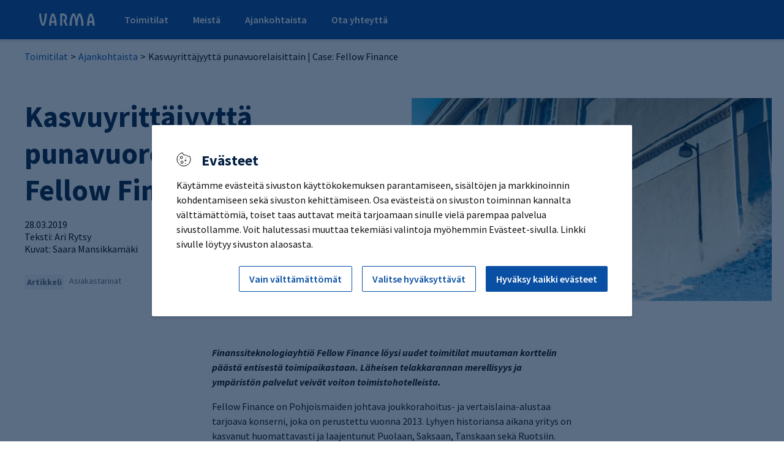

--- FILE ---
content_type: text/html; charset=utf-8
request_url: https://toimitilat.varma.fi/ajankohtaista/artikkelit/2019/kasvuyrittajyytta-punavuorelaisittain/
body_size: 17724
content:
<!doctype html>
<html lang="fi">
<head>
    <meta charset="utf-8" />
    <meta http-equiv="X-UA-Compatible" content="IE=edge" />
    <meta name="viewport" content="width=device-width, initial-scale=1" />
    <meta name="format-detection" content="telephone=no">
    <meta name="msapplication-config" content="none" />
    <meta name="facebook-domain-verification" content="qe2b3e16p86kw7c6dtkgs44adswivo" />
    <meta name="google-site-verification" content="-7AUiqfaLsLLf5LTNNrG8e1W__8xecjaqU5apq_zS_c" />
    <meta http-equiv="Content-Language" content="fi" />
    <base href="/ajankohtaista/artikkelit/2019/kasvuyrittajyytta-punavuorelaisittain/" />
    <title>Kasvuyritt&#xE4;jyytt&#xE4; punavuorelaisittain | Case: Fellow Finance - Varma Toimitilat</title>
    <link rel="canonical" href="https://toimitilat.varma.fi/ajankohtaista/artikkelit/2019/kasvuyrittajyytta-punavuorelaisittain/" />

    

    
    <meta property="og:title" content="Kasvuyritt&#xE4;jyytt&#xE4; punavuorelaisittain | Case: Fellow Finance" />
    <meta property="og:type" content="article" />
    <meta property="og:image" content="https://toimitilat.varma.fi/globalassets/kuvat/muut/talon-heijastus-latakossa-tyoelakeyhtio-varma.jpg" />
    <meta property="og:url" content="https://toimitilat.varma.fi/ajankohtaista/artikkelit/2019/kasvuyrittajyytta-punavuorelaisittain/" />
    <meta property="og:site_name" content="Varma Toimitilat" />
    <meta property="article:published_time" content="2019-03-28T15:30:00.0000000Z" />

    
    <meta name = "twitter:card" content = "summary" />
    <meta name="twitter:site" content="@Varma" />
    <meta name="twitter:site" content="@varma_tweet" />
    <meta name="twitter:title" content="Kasvuyritt&#xE4;jyytt&#xE4; punavuorelaisittain | Case: Fellow Finance" />
    <meta name="twitter:description" />
        <meta name="twitter:image" content="https://toimitilat.varma.fi/globalassets/kuvat/muut/talon-heijastus-latakossa-tyoelakeyhtio-varma.jpg?preset=twittercard" />

    <script type="text/javascript">
    window.jsErrors = [];
    window.onerror = function (errorMessage) { window.jsErrors[window.jsErrors.length] = errorMessage; };
</script>


<!-- Google Tag Manager -->
<script> 
(function() { 
// Google Tag Manager consent controls base code // Check cookies for default storage values 
let vCookies = document.cookie; let analytics_storage = (vCookies.includes("varmafi_analytics=true") && "granted") || "denied"; let ad_storage = (vCookies.includes("varmafi_marketing=true") && "granted") || "denied"; window.dataLayer = window.dataLayer || []; function gtag(){dataLayer.push(arguments);} 

// Set consents for GTM and google tags 

gtag('consent', 'default', { 
'ad_storage': ad_storage,
'ad_user_data': ad_storage,
'ad_personalization': ad_storage,
'analytics_storage': analytics_storage,
'functionality_storage': 'granted'
}); })();</script> 

<script>(function(w,d,s,l,i){w[l]=w[l]||[];w[l].push({'gtm.start':
new Date().getTime(),event:'gtm.js'});var f=d.getElementsByTagName(s)[0],
j=d.createElement(s),dl=l!='dataLayer'?'&l='+l:'';j.async=true;j.src=
'https://www.googletagmanager.com/gtm.js?id='+i+dl+ '&gtm_auth=1zHzoLaEHckcs_rjHVHz-g&gtm_preview=env-1&gtm_cookies_win=x';f.parentNode.insertBefore(j,f);
})(window,document,'script','dataLayer','GTM-MS8FMS8');</script>
<!-- End Google Tag Manager -->


    <link href="/dist/main.css?639052982400000000" rel="stylesheet">

    <script>
!function(T,l,y){var S=T.location,k="script",D="instrumentationKey",C="ingestionendpoint",I="disableExceptionTracking",E="ai.device.",b="toLowerCase",w="crossOrigin",N="POST",e="appInsightsSDK",t=y.name||"appInsights";(y.name||T[e])&&(T[e]=t);var n=T[t]||function(d){var g=!1,f=!1,m={initialize:!0,queue:[],sv:"5",version:2,config:d};function v(e,t){var n={},a="Browser";return n[E+"id"]=a[b](),n[E+"type"]=a,n["ai.operation.name"]=S&&S.pathname||"_unknown_",n["ai.internal.sdkVersion"]="javascript:snippet_"+(m.sv||m.version),{time:function(){var e=new Date;function t(e){var t=""+e;return 1===t.length&&(t="0"+t),t}return e.getUTCFullYear()+"-"+t(1+e.getUTCMonth())+"-"+t(e.getUTCDate())+"T"+t(e.getUTCHours())+":"+t(e.getUTCMinutes())+":"+t(e.getUTCSeconds())+"."+((e.getUTCMilliseconds()/1e3).toFixed(3)+"").slice(2,5)+"Z"}(),iKey:e,name:"Microsoft.ApplicationInsights."+e.replace(/-/g,"")+"."+t,sampleRate:100,tags:n,data:{baseData:{ver:2}}}}var h=d.url||y.src;if(h){function a(e){var t,n,a,i,r,o,s,c,u,p,l;g=!0,m.queue=[],f||(f=!0,t=h,s=function(){var e={},t=d.connectionString;if(t)for(var n=t.split(";"),a=0;a<n.length;a++){var i=n[a].split("=");2===i.length&&(e[i[0][b]()]=i[1])}if(!e[C]){var r=e.endpointsuffix,o=r?e.location:null;e[C]="https://"+(o?o+".":"")+"dc."+(r||"services.visualstudio.com")}return e}(),c=s[D]||d[D]||"",u=s[C],p=u?u+"/v2/track":d.endpointUrl,(l=[]).push((n="SDK LOAD Failure: Failed to load Application Insights SDK script (See stack for details)",a=t,i=p,(o=(r=v(c,"Exception")).data).baseType="ExceptionData",o.baseData.exceptions=[{typeName:"SDKLoadFailed",message:n.replace(/\./g,"-"),hasFullStack:!1,stack:n+"\nSnippet failed to load ["+a+"] -- Telemetry is disabled\nHelp Link: https://go.microsoft.com/fwlink/?linkid=2128109\nHost: "+(S&&S.pathname||"_unknown_")+"\nEndpoint: "+i,parsedStack:[]}],r)),l.push(function(e,t,n,a){var i=v(c,"Message"),r=i.data;r.baseType="MessageData";var o=r.baseData;return o.message='AI (Internal): 99 message:"'+("SDK LOAD Failure: Failed to load Application Insights SDK script (See stack for details) ("+n+")").replace(/\"/g,"")+'"',o.properties={endpoint:a},i}(0,0,t,p)),function(e,t){if(JSON){var n=T.fetch;if(n&&!y.useXhr)n(t,{method:N,body:JSON.stringify(e),mode:"cors"});else if(XMLHttpRequest){var a=new XMLHttpRequest;a.open(N,t),a.setRequestHeader("Content-type","application/json"),a.send(JSON.stringify(e))}}}(l,p))}function i(e,t){f||setTimeout(function(){!t&&m.core||a()},500)}var e=function(){var n=l.createElement(k);n.src=h;var e=y[w];return!e&&""!==e||"undefined"==n[w]||(n[w]=e),n.onload=i,n.onerror=a,n.onreadystatechange=function(e,t){"loaded"!==n.readyState&&"complete"!==n.readyState||i(0,t)},n}();y.ld<0?l.getElementsByTagName("head")[0].appendChild(e):setTimeout(function(){l.getElementsByTagName(k)[0].parentNode.appendChild(e)},y.ld||0)}try{m.cookie=l.cookie}catch(p){}function t(e){for(;e.length;)!function(t){m[t]=function(){var e=arguments;g||m.queue.push(function(){m[t].apply(m,e)})}}(e.pop())}var n="track",r="TrackPage",o="TrackEvent";t([n+"Event",n+"PageView",n+"Exception",n+"Trace",n+"DependencyData",n+"Metric",n+"PageViewPerformance","start"+r,"stop"+r,"start"+o,"stop"+o,"addTelemetryInitializer","setAuthenticatedUserContext","clearAuthenticatedUserContext","flush"]),m.SeverityLevel={Verbose:0,Information:1,Warning:2,Error:3,Critical:4};var s=(d.extensionConfig||{}).ApplicationInsightsAnalytics||{};if(!0!==d[I]&&!0!==s[I]){var c="onerror";t(["_"+c]);var u=T[c];T[c]=function(e,t,n,a,i){var r=u&&u(e,t,n,a,i);return!0!==r&&m["_"+c]({message:e,url:t,lineNumber:n,columnNumber:a,error:i}),r},d.autoExceptionInstrumented=!0}return m}(y.cfg);function a(){y.onInit&&y.onInit(n)}(T[t]=n).queue&&0===n.queue.length?(n.queue.push(a),n.trackPageView({})):a()}(window,document,{src: "https://js.monitor.azure.com/scripts/b/ai.2.gbl.min.js", crossOrigin: "anonymous", cfg: {instrumentationKey: 'c4b1a42d-465f-4055-9595-e8d5fb38faa1', disableCookiesUsage: false }});
</script>

</head>

<body class="articlepage ">
    <div id="vfi-app" class="vfi__root">

    <varma-cookie-dialog title="Ev&#xE4;steet"
                         mandatory-button="Vain v&#xE4;ltt&#xE4;m&#xE4;tt&#xF6;m&#xE4;t"
                         all-button="Hyv&#xE4;ksy kaikki ev&#xE4;steet"
                         show-cookies-button="Valitse hyv&#xE4;ksytt&#xE4;v&#xE4;t"
                         save-button="Tallenna valinnat"
                         mandatory-heading="V&#xE4;ltt&#xE4;m&#xE4;tt&#xF6;m&#xE4;t ev&#xE4;steet"
                         mandatory-text="N&#xE4;m&#xE4; ev&#xE4;steet ovat v&#xE4;ltt&#xE4;m&#xE4;tt&#xF6;mi&#xE4; sivuston toiminnan kannalta. Niiden ansiosta voit muun muassa kirjautua asiointipalveluumme. Niiden avulla my&#xF6;s sivuston kieliasetukset toimivat oikein."
                         analytics-heading="Ev&#xE4;steet palvelun kehitt&#xE4;miseen"
                         analytics-text="N&#xE4;iden ev&#xE4;steiden avulla seuraamme verkkosivuston k&#xE4;ytt&#xF6;&#xE4; ja k&#xE4;ytt&#xF6;tapoja kehitt&#xE4;&#xE4;ksemme palvelua entist&#xE4;kin paremmaksi."
                         marketing-heading="Mainonnan ja sosiaalisen median ev&#xE4;steet"
                         marketing-text="N&#xE4;iden ev&#xE4;steiden avulla voimme kohdentaa mainontaa sivustolla vieraileville k&#xE4;ytt&#xE4;jille sek&#xE4; seurata mainonnan tuloksia. My&#xF6;s sivustolla olevien videoiden katsominen edellytt&#xE4;&#xE4; n&#xE4;iden ev&#xE4;steiden hyv&#xE4;ksymist&#xE4;."
                         buttons-style="v2"
    >
        <template #cookie-info>
            
<p>K&auml;yt&auml;mme ev&auml;steit&auml; sivuston k&auml;ytt&ouml;kokemuksen parantamiseen, sis&auml;lt&ouml;jen ja markkinoinnin kohdentamiseen sek&auml; sivuston kehitt&auml;miseen. Osa ev&auml;steist&auml; on sivuston toiminnan kannalta v&auml;ltt&auml;m&auml;tt&ouml;mi&auml;, toiset taas auttavat meit&auml; tarjoamaan sinulle viel&auml; parempaa palvelua sivustollamme. Voit halutessasi muuttaa tekemi&auml;si valintoja my&ouml;hemmin Ev&auml;steet-sivulla. Linkki sivulle l&ouml;ytyy sivuston alaosasta.</p>
        </template>
        <template #show-cookies-info>
            
<p>Ev&auml;ste on pieni tekstitiedosto, joka tallentuu p&auml;&auml;telaitteellesi ja tallentaa tietoa k&auml;ynnist&auml;si sivustollamme. Alla n&auml;et tietoja k&auml;yt&ouml;ss&auml;mme olevista ev&auml;stetyypeist&auml; ja voit valita, mitk&auml; niist&auml; ovat k&auml;yt&ouml;ss&auml;. Voit halutessasi muuttaa tekemi&auml;si valintoja my&ouml;hemmin Ev&auml;steet-sivulla. Linkki sivulle l&ouml;ytyy sivuston alaosasta.</p>
        </template>
    </varma-cookie-dialog>

        <skip-to-content id="skip75CE8218E4E59B8324B77BA4EC400" jump-to-id="skiptocontent"></skip-to-content>


<varma-premises-header logo-href="/"
                       logo-src="/img/logo-white.svg"
                       background-src="/globalassets/kuvat/kiinteistot/toimitilat_navi_background.png">
    <template v-slot:menu>
            <varma-premises-header-menu-item href="/"
                                             text="Toimitilat"
                                             ></varma-premises-header-menu-item>
            <varma-premises-header-menu-item href="/varman-toimitiloista/"
                                             text="Meist&#xE4;"
                                             ></varma-premises-header-menu-item>
            <varma-premises-header-menu-item href="/ajankohtaista/"
                                             text="Ajankohtaista"
                                             ></varma-premises-header-menu-item>
            <varma-premises-header-menu-item href="/ota-yhteytta/"
                                             text="Ota yhteytt&#xE4;"
                                             ></varma-premises-header-menu-item>
    </template>
</varma-premises-header>



        <main class="vfi__main">

<nav class="grid-contain breadcrumbs" aria-label="Olet t&#xE4;ss&#xE4;">
    <ul>
            <li>

                    <a href="/" class="text">Toimitilat</a>
            </li>
            <li>
                    <span aria-hidden="true" class="divider"></span>

                    <a href="/ajankohtaista/" class="text">Ajankohtaista</a>
            </li>
            <li>
                    <span aria-hidden="true" class="divider"></span>

                    <span class="text" aria-current="page">Kasvuyritt&#xE4;jyytt&#xE4; punavuorelaisittain | Case: Fellow Finance</span>
            </li>
    </ul>
</nav>
            <div class="page ArticlePage">
                <div id="skiptocontent" class="linkable-anchor"></div>

                
<div class="article__hero article-hero--has-breadcrumbs">
    <div class="grid-contain">
        <div class="grid-content grid-base article__hero-content">
            <div class="article__hero-body">
                <h1 class="article__title">Kasvuyritt&#xE4;jyytt&#xE4; punavuorelaisittain | Case: Fellow Finance</h1>

                <div class="article__date">28.03.2019</div>

                    <div class="article__author">
                        Teksti: Ari Rytsy
                    </div>
                    <div class="article__author">
                        Kuvat: Saara Mansikkam&#xE4;ki
                    </div>

                <div class="article__metadata">
                    <div class="article__page-type">Artikkeli</div>

                        <div class="article__tags">Asiakastarinat</div>
                </div>
            </div>
            <div class="hero-image">
                    <div class="hero-image__inner">
                        <picture>
                            <source media='(min-width: 910px)'
                                    srcset='/globalassets/kuvat/muut/talon-heijastus-latakossa-tyoelakeyhtio-varma.jpg?preset=hero-l' />
                            <source media='(min-width: 520px) and (max-width: 909px)'
                                    srcset='/globalassets/kuvat/muut/talon-heijastus-latakossa-tyoelakeyhtio-varma.jpg?preset=hero-m' />
                            <source media='(max-width: 519px)'
                                    srcset='/globalassets/kuvat/muut/talon-heijastus-latakossa-tyoelakeyhtio-varma.jpg?preset=hero-s' />
                            <img alt="" src='/globalassets/kuvat/muut/talon-heijastus-latakossa-tyoelakeyhtio-varma.jpg?preset=hero-l' />
                        </picture>
                    </div>
                <div class="hero-image__description">
                    
                </div>
            </div>
        </div>
    </div>
</div>

<div class="grid-contain grid-base article__content">
    <div class="article__content-main">

        

<div class="text-content-block block">
    <div class="grid-contain">
        <div class="grid-content prefer-center col6-width">
            

<div class="content-text text-content-block__body content-text--M">

<p><em><strong>Finanssiteknologiayhti&ouml; Fellow Finance l&ouml;ysi uudet toimitilat muutaman korttelin p&auml;&auml;st&auml; entisest&auml; toimipaikastaan. L&auml;heisen telakkarannan merellisyys ja ymp&auml;rist&ouml;n palvelut veiv&auml;t voiton toimistohotelleista.</strong></em></p>
<p>Fellow Finance on Pohjoismaiden johtava joukkorahoitus- ja vertaislaina-alustaa tarjoava konserni, joka on perustettu vuonna 2013. Lyhyen historiansa aikana yritys on kasvanut huomattavasti ja laajentunut Puolaan, Saksaan, Tanskaan sek&auml; Ruotsiin.</p>
<p>Kasvuun ja kannattavuuteen t&auml;ht&auml;&auml;v&auml; strategia on n&auml;kynyt my&ouml;s Suomessa lis&auml;&auml;ntyneen&auml; tilantarpeena. Helsingin Punavuoressa Ratakadulla sijaitsevat vuokraneli&ouml;t eiv&auml;t en&auml;&auml; vuonna 2018 riitt&auml;neet. Edess&auml; oli muutto suurempiin tiloihin. P&auml;&auml;llimm&auml;isin&auml; kriteerein&auml; olivat tilojen muunneltavuus sek&auml; kasvuvaraa toiminnan laajentamiseen. Uudet tilat l&ouml;ytyiv&auml;t Pursimiehenkadulta, jonne siirtyminen marraskuussa 2018 edellytti vain parin korttelin mittaista muuttomatkaa.</p>
<p>&ldquo;Tilat olivat tyhjill&auml;&auml;n ja edellisen vuokralaisen j&auml;ljilt&auml; hyv&auml;ss&auml; kunnossa. Emme tehneet paljon muutoksia, sill&auml; tiimity&ouml;skentely tapahtuu pitk&auml;lti avokonttoreissa. Toki meill&auml; on muutama neuvotteluhuone ja <a href="/ajankohtaista/artikkelit/2025/hiljainen-tyotila-takaa-tuottavan-lahityon/">hiljaisen ty&ouml;skentelyn tiloja</a>. Ty&ouml;n luonteen vuoksi kuituyhteys oli yksi suurimmista valintakriteereist&auml;&rdquo;, kertoo Fellow Financen toimitusjohtaja&nbsp;<strong>Jouni Hintikka</strong>.</p>
<varma-heading><h3>Historiallisen Punavuoren kivijalkakaupat ja kortteliravintolat tarjoavat energisen ja ainutlaatuisen milj&ouml;&ouml;n, joka on merkitt&auml;v&auml; vetovoimatekij&auml; nuorten osaajien rekrytoinnissa.</h3></varma-heading>
<p>After workille p&auml;&auml;see ty&ouml;paikalta l&auml;hdett&auml;ess&auml; muutamalla askeleella ja keskusta on lyhyen raitiovaunumatkan p&auml;&auml;ss&auml;. Hintikka sanoo, ett&auml; muutosta ei ole kuulunut juurikaan sora&auml;&auml;ni&auml;. Tilanne olisi toinen, jos uusi osoite olisi l&ouml;ytynyt Keh&auml; kolmosen kupeessa sijaitsevasta toimistohotellista.</p>
<p>&ldquo;Meill&auml; on t&ouml;iss&auml; paljon nuoria, jotka liikkuvat julkisilla tai py&ouml;r&auml;ll&auml; ja jotka haluavat ty&ouml;skennell&auml; keskustan l&auml;heisyydess&auml;. Teemme my&ouml;s paljon et&auml;ty&ouml;t&auml;, mik&auml; tarkoittaa, ett&auml; siin&auml;kin mieless&auml; olemme miettineet tarvittavien neli&ouml;iden m&auml;&auml;r&auml;&auml; ja sijaintia mahdollisimman tarkkaan&rdquo;, Hintikka toteaa.</p>
<varma-heading><h3>Hyv&auml;t tilat eiv&auml;t l&ouml;ydy hetkess&auml;</h3></varma-heading>
<p><br />Fellow Financen kohdalla uudet toimitilat l&ouml;ytyiv&auml;t l&auml;helt&auml; ja yll&auml;tt&auml;v&auml;n vikkel&auml;sti. N&auml;in onnekkaasti ei kuitenkaan aina k&auml;y, sill&auml; mit&auml; enemm&auml;n vaatimuksia yrityksell&auml; toimitilojen suhteen on, sit&auml; kauemmin etsint&auml;prosessi yleens&auml; kest&auml;&auml;. Varman toimitilajohtaja&nbsp;<strong>Toni Pekonen</strong>&nbsp;kannustaakin l&auml;htem&auml;&auml;n ajoissa liikkeelle. Koko muuttoprosessiin kannattaa esimerkiksi noin 20 hengen yrityksess&auml; varata aikaa v&auml;hint&auml;&auml;n puoli vuotta.</p>
<p>&ldquo;Jos yritys haluaa uusiin tiloihin muutost&ouml;it&auml; kuten esimerkiksi lis&auml;&auml; neuvotteluhuoneita ja erikoisempia sisustuselementtej&auml;, voivat niihin tarvittavien materiaalien toimitusajat olla pitki&auml;. My&ouml;s tiukat kriteerit toimitilojen sijainnista hidastavat prosessia.&rdquo;</p>
<p>Yritys pystyy nopeuttamaan uusien tilojen l&ouml;ytymist&auml; miettim&auml;ll&auml; valmiiksi listan v&auml;ltt&auml;m&auml;tt&ouml;myyksist&auml;, jotka voivat liitty&auml; esimerkiksi ty&ouml;pisteiden m&auml;&auml;riin, sijaintiin, tarvittaviin palveluihin sek&auml; tieto- ja joukkoliikenneyhteyksiin ja autopaikkoihin. Sopivia vaihtoehtoja on aina hyv&auml; k&auml;yd&auml; katsomassa paikan p&auml;&auml;ll&auml;, sill&auml; pelk&auml;st&auml;&auml;n paperilla tiloista ja niiden toimivuudesta saa helposti v&auml;&auml;r&auml;nlaisen k&auml;sityksen.</p>
<p>&ldquo;Suunnitteluun ja hyv&auml;&auml;n tilantoteutukseen kannattaa panostaa, sill&auml; niiden avulla toimitilat sovitetaan yrityksen tarpeisiin. Uudet suunnitteluty&ouml;kalut auttavat tilojen havainnollistamisessa. Virtuaalilasit ja 3D-mallit mahdollistavat vilkaisun valmisteilla olevien tilojen sis&auml;lle&rdquo;, kertoo Pekonen.</p>
<p>Kasvuyritysten vaihtelevat tilatarpeet ja et&auml;ty&ouml;n lis&auml;&auml;ntyminen edellytt&auml;v&auml;t toimitiloilta muunneltavuutta, joka n&auml;kyy yh&auml; useammassa yrityksess&auml; muun muassa yhteisty&ouml;- sek&auml; hiljaisen ty&ouml;skentelyn tiloina. Suuremmassa mittakaavassa joustoa pystyt&auml;&auml;n hakemaan esimerkiksi t&auml;ydent&auml;vill&auml; coworking-tiloilla sek&auml; lis&auml;tilan vuokraamisella joustavammalla sopimuksella. T&auml;ll&auml; tavalla yritys pystyy sopeuttamaan toimitilojaan voimakkaan kasvun tai &auml;killisen v&auml;hennystarpeen kohdalla.</p>
<p>&ldquo;Et&auml;ty&ouml;n lis&auml;&auml;ntymisen my&ouml;t&auml; monella toimistolla on jo huomattavasti v&auml;hemm&auml;n ty&ouml;pisteit&auml; kuin koko yrityksess&auml; on henkil&ouml;st&ouml;&auml;. Usein muutto onkin hyv&auml; ajankohta uudistaa my&ouml;s yrityksen ty&ouml;kulttuuria, kasvattaa et&auml;ty&ouml;n osuutta ja sit&auml; kautta lis&auml;t&auml; tilank&auml;yt&ouml;n tehokkuutta&rdquo;, Pekonen korostaa.</p></div>

        </div>
    </div>
</div>

    </div>
    <div class="article__content-aside grid-force-full-width">
        

    </div>
    <div class="article__content-bottom">
        

    <div class="person-container-block person-container-block--content-width">
        <div class="grid-contain">
            <div class="grid-content person-container-block__content col8-width col6-l-width prefer-center">
                    <varma-heading>
                        <h2 class="person-container-block__title">Kysy Helsingin keskustan toimitiloista </h2>
                    </varma-heading>


                <div class="person-container-block__persons">
                    


<div class="person-block">
    <div class="person-block__image-wrapper">
        <div class="person-block__image" style="background-image: url(/contentassets/fe2b1a9b5a5142f9be1fd4fc4e348f61/tarja.jpg?preset=person-block);"></div>
    </div>

    <div class="person-block__content">
        <varma-heading>
            <h3 class="person-block__title">Tarja Koskela</h3>
        </varma-heading>
        <div class="person-block__position">Asset Manager, toimitilavuokraus</div>

        <div class="person-block__bio">

        </div>

            <div class="person-block__socials">
            </div>


        <div class="person-block__details content-text content-text--S">

        </div>
    </div>
</div>


<div class="person-block">
    <div class="person-block__image-wrapper">
        <div class="person-block__image" style="background-image: url(/contentassets/4832929a49fe4f1caf372a01a8e593bc/jenni.jpg?preset=person-block);"></div>
    </div>

    <div class="person-block__content">
        <varma-heading>
            <h3 class="person-block__title">Jenni Nivalainen</h3>
        </varma-heading>
        <div class="person-block__position">Asset Manager, toimitilavuokraus</div>

        <div class="person-block__bio">

        </div>

            <div class="person-block__socials">
            </div>


        <div class="person-block__details content-text content-text--S">

        </div>
    </div>
</div>

                </div>
            </div>
        </div>
    </div>


        
<div class="social-media-share">
    <div class="grid-contain">
        <div class="grid-content prefer-center col8-width col6-l-width">
            <varma-heading>
                <h2 class="social-media-share__title">Jaa sivu</h2>
            </varma-heading>

            <ul class="social-media-share__links">
                <li>
                    <a href="https://bsky.app/intent/compose?text=https://toimitilat.varma.fi/ajankohtaista/artikkelit/2019/kasvuyrittajyytta-punavuorelaisittain/"
                       target="_blank"
                       title="Bluesky"
                       aria-label="Bluesky"
                       class="social-media-share__link">
                        <varma-icon size="S"
                                    color="white"
                                    weight="bold"
                                    name="bluesky"
                                    vertical-align="middle"></varma-icon>
                    </a>
                </li>
                <li>
                    <a href="https://www.facebook.com/sharer/sharer.php?u=https://toimitilat.varma.fi/ajankohtaista/artikkelit/2019/kasvuyrittajyytta-punavuorelaisittain/"
                       target="_blank"
                       title="Facebook"
                       aria-label="Facebook"
                       class="social-media-share__link">
                        <varma-icon size="S"
                                    color="white"
                                    weight="bold"
                                    name="facebook"
                                    vertical-align="middle"></varma-icon>
                    </a>
                </li>
                <li>
                    <a href="https://www.linkedin.com/shareArticle?mini=true&url=https://toimitilat.varma.fi/ajankohtaista/artikkelit/2019/kasvuyrittajyytta-punavuorelaisittain/"
                       target="_blank"
                       title="LinkedIn"
                       aria-label="LinkedIn"
                       class="social-media-share__link">
                        <varma-icon size="S"
                                    color="white"
                                    weight="bold"
                                    name="linked-in"
                                    vertical-align="middle"></varma-icon>
                    </a>
                </li>
                <li>
                    <a href="http://www.twitter.com/share?url=https://toimitilat.varma.fi/ajankohtaista/artikkelit/2019/kasvuyrittajyytta-punavuorelaisittain/"
                       target="_blank"
                       title="X"
                       aria-label="X"
                       class="social-media-share__link">
                        <varma-icon size="S"
                                    color="white"
                                    weight="bold"
                                    name="x"
                                    vertical-align="middle"></varma-icon>
                    </a>
                </li>
            </ul>
        </div>
    </div>
</div>

    </div>
</div>


    <div class="selected-current-issues-block block selected-current-issues-block--last-item">
        <div class="grid-contain">
            <div class="selected-current-issues-block__content">
                <varma-heading>
                    <h2 class="selected-current-issues-block__title col6-m-width">Voisit olla kiinnostunut my&#xF6;s n&#xE4;ist&#xE4;</h2>
                </varma-heading>
                <div class="selected-current-issues-block__items">
                        <varma-article-card :article="{&quot;contentId&quot;:25805,&quot;title&quot;:&quot;\&quot;Kuin olisi K&#xF6;piksess&#xE4; tai Berliiniss&#xE4;\&quot; | Case: Blanco&#x2B;&quot;,&quot;description&quot;:&quot;\&quot;Kuin olisi K&#xF6;piksess&#xE4; tai Berliiniss&#xE4;\&quot; | Case: Blanco&#x2B;\r\n\r\n\r\n\r\nMinna Lindberg ja Johanna Paloviita eiv&#xE4;t olleet suunnitelleet muuttoa, mutta ihastuivat Arabia 135 &#x2013;korttelin tunnelmaan. Helsingin Toukolan vanhassa tehdaskorttelissa vallitsee poikkeuksellinen tunnelma. Alueella yhdistyv&#xE4;t suurkaupungin henki ja kyl&#xE4;yhteis&#xF6;n v&#xE4;litt&#xF6;myys.\r\n\r\n\r\nYrityksen toimitilalla ja sen sijainnilla on merkityst&#xE4;. Sen tiet&#xE4;v&#xE4;t Blanco&#x2B; Helsingin perustajat Minna Lindberg ja Johanna Paloviita , jotka muuttivat noin vuosi sitten Helsingin Toukolassa sijaitsevaan Arabia 135 -tehdaskortteliin. &#xA0;Lindbergin ja Paloviidan yritys on erikoistunut projektikalustamiseen ja edustaa useita eurooppalaisia designkalustemerkkej&#xE4;. &#xA0;&#x2013; Teemme t&#xF6;it&#xE4; sisustusarkkitehtien kanssa ja meill&#xE4; vierailee kansainv&#xE4;listen br&#xE4;ndien edustajia. Tilat ovat keski&#xF6;ss&#xE4; kaikessa mit&#xE4; teemme, joten sill&#xE4; on v&#xE4;li&#xE4;, milt&#xE4; omat tilamme n&#xE4;ytt&#xE4;v&#xE4;t ja miss&#xE4; ne sijaitsevat, Lindberg sanoo. &#xA0;Arabian tehdaskortteli on entisen keramiikkatehtaan aluetta, joka on modernisoitu historiaa kunnioittaen. Alue on tunnettu ymp&#xE4;rist&#xF6;taiteesta, tapahtumista ja viihtyisist&#xE4; kahviloista ja ravintoloista. &#xA0;&#x2013; Arabiaan voi ylpe&#xE4;n&#xE4; kutsua asiakkaita ja kumppaneita k&#xE4;ym&#xE4;&#xE4;n, yritt&#xE4;j&#xE4;kaksikko iloitsee. \r\n\r\n\r\n\r\nUnelmien toimitila l&#xF6;ytyi puolivahingossa. \r\n\r\n\r\nKaikki alkoi viinilasillisen &#xE4;&#xE4;rell&#xE4;. Lindbergin taloyhti&#xF6;n syystalkoot oli saatu p&#xE4;&#xE4;t&#xF6;kseen ja talkoojoukko p&#xE4;&#xE4;tyi viett&#xE4;m&#xE4;&#xE4;n iltaa Arabia 135 -korttelissa sijaitsevaan Ambient Bariin. &#xA0;&#x2013; Vaikka tunsin alueen entuudestaan, niin siin&#xE4; viinilasin &#xE4;&#xE4;rell&#xE4; fiilistelin, ett&#xE4; vitsi miten kivat tilat ja makea tunnelma, Lindberg muistelee. &#xA0;Lindberg otti asian puheeksi Paloviidan kanssa heti seuraavana p&#xE4;iv&#xE4;n&#xE4;. &#xA0;&#x2013; Emme olleet suunnitelleet muuttoa, viihdyimme ihan hyvin vanhassa toimitilassa. Mutta tunne oli niin vahva, ett&#xE4; sovimme heti tilakierroksen Arabiaan, Lindberg kertoo. \r\n\r\n&#x201D;Emme olleet edes suunnitelleet muuttoa, mutta tuli vahva tunne, ett&#xE4; haluamme Arabia-kortteliin.&#x201D;\r\nMinna Lindberg, Blanco&#x2B;\r\n\r\n\r\nKaksikko ihastui n&#xE4;kem&#xE4;&#xE4;ns&#xE4;, vaikka heid&#xE4;n valitsemansa tila oli niin sanotusti raakakunnossa. &#xA0;&#x2013; Tila, johon p&#xE4;&#xE4;dyimme, oli kooltaan ja pohjaratkaisultaan sopivin, vaikka se vaati remontointia. Meill&#xE4; on molemmilla suunnittelijataustaa, joten n&#xE4;imme heti tilan potentiaalin, kaksikko kuvailee. &#xA0;&#x2013; My&#xF6;s vuokranantajasta Varmasta tuli heti todella l&#xE4;mminhenkinen fiilis. Sekin vaikutti lopulliseen p&#xE4;&#xE4;t&#xF6;kseen. Tuntui, ett&#xE4; he ymm&#xE4;rsiv&#xE4;t visiomme tilasta, Paloviita sanoo. \r\n\r\n\r\n\r\nBlanco&#x2B; Helsingin toimitilassa haluttiin s&#xE4;ilytt&#xE4;&#xE4; mahdollisimman paljon tilan alkuper&#xE4;ist&#xE4; teollista tunnelmaa. \r\n\r\n\r\nBlanco&#x2B; Helsingin vajaa 200 neli&#xF6;metrin tila toimii sek&#xE4; henkil&#xF6;kunnan toimistona ett&#xE4; yrityksen showroomina. Sisustuksessa yhdistyv&#xE4;t Arabia-korttelin teollinen historia ja modernin ty&#xF6;tilan tarpeet. &#xA0;&#x2013; Halusimme j&#xE4;tt&#xE4;&#xE4; mahdollisimman paljon esiin alkuper&#xE4;isi&#xE4; materiaaleja, tiilisein&#xE4;&#xE4; ja betonia, jotta korttelin ja talon henki s&#xE4;ilyy. Tila on sisustettu edustamiemme br&#xE4;ndien kalusteilla, Paloviita kertoo. &#xA0;Kuluneen puolen vuoden aikana uusissa tiloissa on ehtinyt vierailla jo lukuisia asiakkaita ja yhteisty&#xF6;kumppaneita. &#xA0;&#x2013; Asiakkaat ovat kommentoineet ihastellen, ett&#xE4; hienot tilat teill&#xE4; oli ennenkin, mutta n&#xE4;m&#xE4; uudet ovat viel&#xE4; enemm&#xE4;n teid&#xE4;n n&#xE4;k&#xF6;iset. Sellainen tunne itsell&#xE4;kin on, ett&#xE4; nyt on tultu kotiin, Lindberg sanoo. \r\n\r\n\r\n\r\nArabia 135 &#x2013;korttelin tehdasmilj&#xF6;&#xF6; tarjoaa ainutlaatuisen ymp&#xE4;rist&#xF6;n yrityksille, oppilaitoksille ja luovan alan toimijoille. \r\n\r\n\r\n\r\nTehdaskorttelissa on suurkaupungin tuntua.&#xA0; \r\n\r\n\r\nArabian vetovoima ei perustu pelk&#xE4;st&#xE4;&#xE4;n tiloihin. Varman omistama tehdaskortteli on houkutellut paikalle samanhenkisi&#xE4; yrityksi&#xE4; ja toimijoita. &#xA0;&#x2013; T&#xE4;&#xE4;ll&#xE4; on tosi kiva meininki. On kivijalkaliikkeit&#xE4;, ravintoloita, baareja, tapahtumia ja taidetta. Vaikka t&#xE4;m&#xE4; on el&#xE4;v&#xE4;inen ymp&#xE4;rist&#xF6;, silti ikkunasta n&#xE4;kyy luontoa ja vanhoja rakennuksia, Lindberg kuvailee. &#xA0;&#x2013; Samaan aikaan tunnelma ja milj&#xF6;&#xF6; on kuin jossain trendikk&#xE4;&#xE4;ss&#xE4; suurkaupungissa, K&#xF6;piksess&#xE4; tai Berliiniss&#xE4;, mutta olo on yhteis&#xF6;llinen kuin pieness&#xE4; kyl&#xE4;ss&#xE4;, Paloviita jatkaa. &#xA0;Kyl&#xE4;m&#xE4;isyydest&#xE4; kertoo se, ett&#xE4; naapuriyritt&#xE4;j&#xE4;t auttavat toisiaan, ja yhteisty&#xF6;mahdollisuudet syntyv&#xE4;t luonnostaan. &#xA0;&#x2013; Kun muutimme eik&#xE4; koko muuttokuorma ollut viel&#xE4; tullut, naapuri toi heti ensimm&#xE4;isen&#xE4; lainaan kahvikupit, kaksikko muistelee l&#xE4;mm&#xF6;ll&#xE4;. &#xA0; Tutustu Arabia 135 -korttelin toimitiloihin \r\n\r\n\r\n\r\n\r\n&quot;,&quot;url&quot;:&quot;/ajankohtaista/artikkelit/2025/kuin-olisi-kopiksessa-tai-berliinissa-case-blanco/&quot;,&quot;dateText&quot;:&quot;17.12.2025&quot;,&quot;imageUrl&quot;:&quot;/globalassets/kuvat/kiinteistot/arabia135/2025_varma_arabia135_006-tyoelakeyhtio-varma.jpg&quot;,&quot;keywords&quot;:&quot;Asiakastarinat&quot;,&quot;typeId&quot;:2,&quot;type&quot;:&quot;Article&quot;,&quot;typeText&quot;:&quot;Artikkeli&quot;,&quot;breadcrumbs&quot;:&quot;Toimitilat &gt; Ajankohtaista &gt; \&quot;Kuin olisi K&#xF6;piksess&#xE4; tai Berliiniss&#xE4;\&quot; | Case: Blanco&#x2B;&quot;,&quot;eventTypeText&quot;:null,&quot;eventCapacity&quot;:null,&quot;eventCapacityText&quot;:null,&quot;intro&quot;:null}"></varma-article-card>
                        <varma-article-card :article="{&quot;contentId&quot;:25028,&quot;title&quot;:&quot;Finlaysonin alueen suosio liike-el&#xE4;m&#xE4;n keskuksena kasvaa &#x2013; toimitilavuokralaiset kertovat, mik&#xE4; alueessa ihastuttaa&quot;,&quot;description&quot;:&quot;Finlaysonin alueen suosio liike-el&#xE4;m&#xE4;n keskuksena kasvaa &#x2013; toimitilavuokralaiset kertovat, mik&#xE4; alueessa ihastuttaa\r\n\r\n\r\nMikko Vares\r\nTampereen ikoninen Finlaysonin alue vet&#xE4;&#xE4; puoleensa sek&#xE4; toimitila- ett&#xE4; liiketilavuokralaisia, eik&#xE4; ihme &#x2013; kaksisataavuotias teollisuusmilj&#xF6;&#xF6; ja uniikit rakennukset tarjoavat inspiroivan ymp&#xE4;rist&#xF6;n jo yli sadalle yritykselle ja useammalle tuhannelle alueella p&#xE4;ivitt&#xE4;in ty&#xF6;skentelev&#xE4;lle ja asioivalle.\r\n\r\n\r\nVarman omistama, jatkuvasti kehittyv&#xE4; Finlaysonin alue kuuluu Tampereen vanhimpiin kaupunginosiin. Toimistotilojen lis&#xE4;ksi Finlaysonin alueelta l&#xF6;ytyy useita kahviloita ja ravintoloita, kulttuuria, tapahtumia ja taidetta uusimpana lis&#xE4;yksen&#xE4; pienhuonehotelli, joka sopii mainiosti vaikkapa ty&#xF6;matkalaisten tarpeisiin. T&#xE4;ss&#xE4; artikkelissa Finlaysonin vuokralaiset kertovat, mik&#xE4; alueessa heit&#xE4; erityisesti ihastuttaa! \r\n\r\n\r\n\r\n\r\n\r\nOhjelmistoyritys Remion arvostaa Finlaysonin tarjoamaa tehokkuutta \r\nFinlaysonin keskeinen sijainti Tampereen syd&#xE4;mess&#xE4; tuo mukanaan monia etuja. Toimivat liikenneyhteydet, rautatieaseman l&#xE4;heisyys ja laaja julkisen liikenteen verkosto mahdollistavat helpon saavutettavuuden niin henkil&#xF6;kunnalle kuin asiakkaillekin. &#x2013; &#xA0;Arvostamme tehokkuutta ja sujuvia yhteyksi&#xE4;, joten Finlaysonin alue sopii meille mainiosti, kertoo Remionin toimitusjohtaja Jukka Kivim&#xE4;ki . Alueen monipuolinen palvelutarjonta kuten lounasravintolat, kahvilat, ruokakauppa ja muut liike-el&#xE4;m&#xE4;n toimijat tekev&#xE4;t arjesta toimivaa ja tehokasta. &#x2013; Finlaysonin alueen toimitilat ja palvelut tukevat Remionin visiota siit&#xE4;, ett&#xE4; menestyksen perusta rakentuu niin toimivasta ymp&#xE4;rist&#xF6;st&#xE4; kuin osaavasta tiimist&#xE4;, Kivim&#xE4;ki summaa. Lukuvinkki: Houkuttelevan toimitilan tuntomerkit &#x2013; t&#xE4;llaisissa tiloissa yritykset viihtyv&#xE4;t vuonna 2025 \r\n\r\n\r\n\r\nRemionille Finlaysonin alue tarjoaa toimivan ymp&#xE4;rist&#xF6;n, joka tukee erinomaisesti yrityksen laajentumissuunnitelmia ja kasvua. \r\n\r\nIkoninen milj&#xF6;&#xF6; luo n&#xE4;ytt&#xE4;v&#xE4;t puitteet Profilightin Showroomille\r\nFinlaysonin ainutlaatuinen milj&#xF6;&#xF6; tarjoaa visuaalisiin ratkaisuihin erikoistuneelle Profilightille t&#xE4;ydelliset puitteet yhdist&#xE4;&#xE4; yrityksen omat ty&#xF6;skentelytilat ja n&#xE4;ytt&#xE4;v&#xE4; Showroom asiakkaille. Historiallisten punatiilirakennusten keskell&#xE4; sijaitsevat tilat ovat samalla sek&#xE4; k&#xE4;yt&#xE4;nn&#xF6;lliset ett&#xE4; ilmeelt&#xE4;&#xE4;n vaikuttavat.&#xA0; &#x2013; Toimitilamme sijaitsevat Tampereen kansallismaisemassa, Tammerkosken yll&#xE4;. Finlaysonin ikoninen milj&#xF6;&#xF6; palveluineen toimii meille erinomaisesti &#x2013; kuin kaupunki kaupungin sis&#xE4;ll&#xE4;. Asiakkaatkin ovat kehuneet sijaintia ja ainutlaatuisia puitteita. Showroomin toimivuuden kannalta sen ymp&#xE4;rist&#xF6; merkitsee paljon, valaisee Profilightin operatiivinen johtaja Samuli Korhonen . Finlaysonin alue on historiallisesti tunnettu 1820-luvulla perustetusta puuvillatehtaastaan. Rakennuksia on modernisoitu vanhaa kunnioittaen ja uutta t&#xE4;ydennysrakentamista on tehty saumattomasti milj&#xF6;&#xF6;seen sovittaen, mik&#xE4; tekee alueen tunnelmasta omaleimaisen. \r\n\r\n\r\n\r\nProfilightin toi Finlaysonin alueelle mahdollisuus rakentaa omien ty&#xF6;skentelytilojen yhteyteen n&#xE4;ytt&#xE4;v&#xE4; ja eri tekniikoita hy&#xF6;dynt&#xE4;v&#xE4; Showroom asiakkaille. \r\n\r\nInnovation Homea ihastuttaa Finlaysonin alueen tunnelma \r\nCoworking-tiloja tarjoava Innovation Home arvostaa erityisesti Finlaysonin alueen tunnelmaa. Yritys tarjoaa ty&#xF6;tiloja yrityksille ja yksitt&#xE4;isille henkil&#xF6;ille, sek&#xE4; operoi kokous- ja tapahtumakeskus Finlayson Meetingsi&#xE4;.&#xA0; &#x2013; Finskussa parasta on tunnelma, t&#xE4;m&#xE4; kaunis ja energisoiva milj&#xF6;&#xF6;. Kun aamulla py&#xF6;r&#xE4;ilee t&#xE4;nne, ajaa kaaritunnelista l&#xE4;vitse ja saapuu t&#xE4;h&#xE4;n kauniiseen vanhaan rakennukseen &#x2013; sit&#xE4; fiilist&#xE4; ei pysty sanoin kuvaamaan. Se t&#xE4;ytyy kokea itse, hehkuttaa Community Manager Hanna Rinta . \r\n\r\n\r\n\r\nInnovation Home:n tiloissa Finlaysonin alueella on tarjolla hetkellist&#xE4; kokoustilaa, tiimihuoneita ja erillisi&#xE4; ty&#xF6;pisteit&#xE4;. \r\n\r\nFinlaysonilta l&#xF6;ytyi sopivat puitteet Digian monitilatoimistolle \r\nJo vuonna 2016 Finlaysonin alueelle muuttanut Digia etsi Tampereelta monitilatoimistoksi sopivaa tilaratkaisua kasvavalle liiketoiminnalleen. Finlayson tarjosi useasta vaihtoehdosta parhaiten yrityksen tarpeet t&#xE4;ytt&#xE4;v&#xE4;n ratkaisun. T&#xE4;rkeimm&#xE4;t valintakriteerit olivat mahdollisuus remontoida tilat tarpeita vastaavaksi, sijainti, saavutettavuus eri liikennev&#xE4;lineill&#xE4; ja monipuoliset palvelut. Digian tilat sijaitsevat Finlaysonin Media 54 -rakennuksessa, josta l&#xF6;ytyy my&#xF6;s Finlayson Meetingsin kokous- ja tapahtumatilat, jotka ovat sek&#xE4; alueen omien vuokralaisten ett&#xE4; ulkopuolisten k&#xE4;ytt&#xE4;jien varattavissa. T&#xE4;m&#xE4; mahdollistaa toimitilavuokralaisille joustavan tavan tilojen k&#xE4;ytt&#xF6;&#xF6;n tarpeen mukaan.&#xA0; Lue my&#xF6;s: Deittisirkusta, rastirataa, taukojumppaa &#x2013; Finlayson Meetings tarjoaa monipuoliset kokoustilat t&#xE4;ydelliseen tiimip&#xE4;iv&#xE4;&#xE4;n \r\n\r\nKatso Digian ja Innovation Homen kokemuksia Finlaysonista \r\nFinlaysonin alueesta vastaava Varman Asset Manager Kai Niinim&#xE4;ki kertoo videolla kohteesta ja sen tilamahdollisuuksista. Asiakkaamme Digia ja Innovation Home kertovat omista kokemuksistaan alueen vuokralaisina. \r\n\r\nMonipuolinen ja jatkuvasti kehittyv&#xE4; Finlaysonin alue vet&#xE4;&#xE4; puoleensa vuosittain miljoonia k&#xE4;vij&#xF6;it&#xE4;\r\nFinlaysonin alue toimii tuhansien ihmisten p&#xE4;ivitt&#xE4;isen&#xE4; ty&#xF6;ymp&#xE4;rist&#xF6;n&#xE4; ja vilkkaana vapaa-ajan tapahtumien keskuksena, mik&#xE4; nostaa vuotuisen k&#xE4;vij&#xE4;m&#xE4;&#xE4;r&#xE4;n miljooniin. Toimisto- ja liiketilojen lis&#xE4;ksi Finlaysonin alueella onkin panostettu ulkoalueiden viihtyisyyteen ja kulttuuriin. Alueella on muun muassa oma Tehdaspuutarha, jonka kasvit ja istutukset levitt&#xE4;ytyv&#xE4;t laajasti tehdasmilj&#xF6;&#xF6;n alueelle.&#xA0; Lis&#xE4;ksi Finlaysonin alueen viihtyisi&#xE4; ulkotiloja hy&#xF6;dynnet&#xE4;&#xE4;n monin eri tavoin ymp&#xE4;ri vuoden. Finlayson Art Area -kuvataidetapahtuma on vuotuinen kes&#xE4;perinne, samoin suositut V&#xE4;in&#xF6; Linnan aukion lasten tapahtumat ja Finlayson Live -ulkoilmakonsertit. Vuoden pimeimp&#xE4;n&#xE4; aikana alueella voi ihastella valotaidetta Projio-valotaidetapahtumassa. Tutustu Finlaysonin alueen tapahtumiin. \r\n\r\n\r\n\r\n\r\n\r\nTee Varman toimitilahaku ja l&#xF6;yd&#xE4; heti vapaat toimitilat\r\nEtsitp&#xE4; uutta toimitilaa Tampereelta , p&#xE4;&#xE4;kaupunkiseudulta tai muualta Suomesta, Varman toimitilahaku n&#xE4;ytt&#xE4;&#xE4; vapaat tilat nopeasti ja vaivattomasti! Vuokralaisenamme saat suoraviivaista ja henkil&#xF6;kohtaista palvelua sek&#xE4; ty&#xF6;skentelet vastuullisesti kehittyviss&#xE4; tiloissa &#x2013; meill&#xE4; on tutkitusti jo nelj&#xE4;tt&#xE4; vuotta per&#xE4;kk&#xE4;in toimialamme tyytyv&#xE4;isimm&#xE4;t asiakkaat! L&#xF6;yd&#xE4; uusi toimitila itse tai kysy apua Varman Asset Managereilta &#xA0; \r\n\r\nVuokralaiseksi Finlaysonin alueelle?\r\nFinlaysonin alueen vanhat tehdasrakennukset tarjoavat uniikin toimintaymp&#xE4;rist&#xF6;n ja monipuoliset tilat erilaisiin tarpeisin: Vuokrattavia toimisto- ja liiketiloja noin 80 000 m&#xB2;&#xA0; Yli 100 vuokralaisyrityst&#xE4; eri toimialoilta Uniikit rakennukset vuosilta 1837&#x2013;2005 Kattavat ravintola- ja muut p&#xE4;ivitt&#xE4;ispalvelut&#xA0; Vilkas tapahtuma- ja kulttuurikeskus Helppo saavutettavuus Tampereen keskustassa&#xA0; BREEAM In-Use -ymp&#xE4;rist&#xF6;sertifioidut rakennukset Tutustu Finlaysonin toimitiloihin &quot;,&quot;url&quot;:&quot;/ajankohtaista/artikkelit/2025/finlaysonin-suosio-liike-elaman-keskuksena-kasvaa/&quot;,&quot;dateText&quot;:&quot;8.10.2025&quot;,&quot;imageUrl&quot;:&quot;/globalassets/kuvat/kiinteistot/finlaysonin-alue/kesaista-7.jpg&quot;,&quot;keywords&quot;:&quot;Asiakastarinat, Kohteet ja hankkeet&quot;,&quot;typeId&quot;:2,&quot;type&quot;:&quot;Article&quot;,&quot;typeText&quot;:&quot;Artikkeli&quot;,&quot;breadcrumbs&quot;:&quot;Toimitilat &gt; Ajankohtaista &gt; Finlaysonin alueen suosio liike-el&#xE4;m&#xE4;n keskuksena kasvaa &#x2013; toimitilavuokralaiset kertovat, mik&#xE4; alueessa ihastuttaa&quot;,&quot;eventTypeText&quot;:null,&quot;eventCapacity&quot;:null,&quot;eventCapacityText&quot;:null,&quot;intro&quot;:null}"></varma-article-card>
                        <varma-article-card :article="{&quot;contentId&quot;:23627,&quot;title&quot;:&quot;&#x201D;Globaalina uusiutuvien materiaalien yhti&#xF6;n&#xE4; me haluamme tiloistamme k&#xE4;yntikortin, joka kertoo omaa, persoonallista tarinaansa&#x201D;| Case: Stora Enso &amp; Sokotel&quot;,&quot;description&quot;:&quot;&#x201D;Globaalina uusiutuvien materiaalien yhti&#xF6;n&#xE4; me haluamme tiloistamme k&#xE4;yntikortin, joka kertoo omaa, persoonallista tarinaansa&#x201D;| Case: Stora Enso &amp; Sokotel\r\n\r\n\r\nMats Vuorenjuuri, Kalle Kouhia, Tuomas Uusheimo\r\nKatajanokan Laituri on kes&#xE4;ll&#xE4; 2024 Helsingin merelliseen kulttuurimaisemaan, Katajanokalle valmistunut Varman omistama toimitalo. Puurakentamisen taidonn&#xE4;ytteen&#xE4; edustavan kiinteist&#xF6;n p&#xE4;&#xE4;vuokralaisia ovat Stora Enso sek&#xE4; Solo Sokos Hotel Pier 4 &#x2013;hotelli.\r\n\r\n\r\n&#x2013; Aiemmassa p&#xE4;&#xE4;konttorikiinteist&#xF6;ss&#xE4;mme, niin kutsutussa Sokeripalassa toimiessamme olimme rakennuksen ainut k&#xE4;ytt&#xE4;j&#xE4;, mutta Katajanokan Laituri on aivan toisenlainen kokonaisuus. Rakennus on osittain julkinen, joten sit&#xE4; k&#xE4;ytt&#xE4;v&#xE4;t meid&#xE4;n lis&#xE4;ksemme my&#xF6;s kaupunkilaiset ja matkailijat. Kiinteist&#xF6;&#xF6;n asettuvan hotellin ansiosta saatavillamme on monia palveluita, kuten ravintola- ja kahvilapalvelut, hyvinvointipalvelut sek&#xE4; majoitustilat asiakkaitamme ja kumppaneitamme varten, kuvailee Antto Kauhanen , Stora Enson Business Development Manager uuden toimitilakiinteist&#xF6;n arkea. \r\n\r\n\r\n\r\n\r\n\r\nTunteikas muutto historiallisesta kohteesta puurakentamisen tulevaisuutta ilment&#xE4;v&#xE4;&#xE4;n kiinteist&#xF6;&#xF6;n\r\nAlvar Aallon suunnittelema Stora Enson edellinen p&#xE4;&#xE4;konttori valmistui vuonna 1962, josta l&#xE4;htien yritys oli aina 2010-luvun lopulle saakka sen ainoa k&#xE4;ytt&#xE4;j&#xE4;. Rakennus on keskeinen osa Helsingin kaupunkikuvaa, ja se on t&#xE4;h&#xE4;nastisen elinkaarensa aikana her&#xE4;tt&#xE4;nyt paljon tunteita puolesta ja vastaan. &#x2013; Meille oli melko tunteikas p&#xE4;&#xE4;t&#xF6;s muuttaa pois ikoniseksi muodostuneesta rakennuksesta, jossa p&#xE4;&#xE4;konttorimme oli sijainnut l&#xE4;hes 60 vuotta, kertoo Kauhanen Stora Enson sis&#xE4;isest&#xE4; p&#xE4;&#xE4;t&#xF6;ksentekoprosessista. Vanhan toimitilakiinteist&#xF6;n persoonallinen historia asetti kunnianhimoiset l&#xE4;ht&#xF6;kohdat yrityksen uudelle p&#xE4;&#xE4;konttorille. &#x2013; Meid&#xE4;n vaatimuslistallamme olivat inspiroiva ty&#xF6;ymp&#xE4;rist&#xF6;, moderni toimistoteknologia sek&#xE4; kiinteist&#xF6;, joka n&#xE4;ytt&#xE4;&#xE4; puurakentamisen tulevaisuuden suuntaa. Me halusimme p&#xE4;&#xE4;konttorikiinteist&#xF6;mme pohjautuvan niihin tuotteisiin, mihin me yrityksen&#xE4; uskomme ja luotamme. Vuonna 2019 sek&#xE4; yhteisty&#xF6;kumppanit ett&#xE4; ajankohta osuivat kohdilleen, ja l&#xE4;hdimme Varman kanssa t&#xE4;h&#xE4;n Katajanokan Laiturin hankkeeseen, Kauhanen tiivist&#xE4;&#xE4; prosessin taustoja. Stora Enson massiivipuuelementeist&#xE4; rakennettu kiinteist&#xF6; on suunniteltu v&#xE4;hint&#xE4;&#xE4;n 100 vuoden elinkaarelle, joten jo suunnitteluvaiheessa on tarkoituksenmukaisesti huomioitu tarpeet sen k&#xE4;ytt&#xF6;tarkoituksen tuleville muutoksille. Katajanokan Laiturin kiinteist&#xF6;ll&#xE4; on kaksi p&#xE4;&#xE4;k&#xE4;ytt&#xF6;tarkoitusta: toimisto- ja hotellik&#xE4;ytt&#xF6;, mutta tilat on suunniteltu niin, ett&#xE4; hotellin ja toimiston v&#xE4;list&#xE4; rajaa on helppo siirrell&#xE4; tulevien vuosikymmenien aikana. Rakennukseen ei tarvitse tehd&#xE4; suuria muutoksia, jotta se voisi toimia esimerkiksi t&#xE4;ysin hotellina vaikkapa 50 vuoden p&#xE4;&#xE4;st&#xE4;. \r\n\r\n\r\n\r\n\r\n\r\nToimiston rooli on yh&#xE4; keskeinen osa kansainv&#xE4;lisen yrityksen arkea\r\n&#x2013; Me uskomme vahvasti siihen, ett&#xE4; toimistolla on yh&#xE4; t&#xE4;rke&#xE4; rooli ty&#xF6;el&#xE4;m&#xE4;ss&#xE4;, vaikka emme n&#xE4;ek&#xE4;&#xE4;n trendi&#xE4;, joka toisi kaikki ty&#xF6;ntekij&#xE4;t toimistolle jokaisena arkip&#xE4;iv&#xE4;n&#xE4;. Globaalina uusiutuvien materiaalien yhti&#xF6;n&#xE4; me haluamme tiloistamme k&#xE4;yntikortin, joka kertoo omaa, persoonallista tarinaansa. Toimisto on my&#xF6;s vetovoimatekij&#xE4;, jolla voimme kilpailla kansainv&#xE4;lisist&#xE4; osaajista, kertoo Kauhanen toimiston roolista Stora Enson yrityskulttuurissa. Stora Enson ty&#xF6;skentelytiloihin on suunniteltu hyvin monipuolisia tilatyyppej&#xE4; palvelemaan erilaisia ty&#xF6;n tekemisen tarpeita. Tiloja on varattu niin hiljaiseen, keskittymist&#xE4; vaativaan ty&#xF6;h&#xF6;n kuin yhdess&#xE4; ty&#xF6;skentelemist&#xE4;kin varten. Videokonferenssien m&#xE4;&#xE4;r&#xE4; on aiempaan verrattuna kasvanut merkitt&#xE4;v&#xE4;sti, joten my&#xF6;s niit&#xE4; varten on varattu eri kokoisia tiloja. Lis&#xE4;ksi toimistosta l&#xF6;ytyy vet&#xE4;ytymistiloja, kirjasto, lepohuoneita sek&#xE4; taukokeitti&#xF6;it&#xE4;.&#xA0; Katajanokan Laiturin tila- ja palvelukokonaisuus tekee kansainv&#xE4;lisen yrityksen toimistoarjesta suoraviivaista. &#x2013; K&#xE4;yt&#xE4;nn&#xF6;ss&#xE4; voimme majoittaa esimerkiksi Ranskasta tai Japanista saapuvat ty&#xF6;ntekij&#xE4;mme tasokkaasti toimistomme kanssa samassa rakennuksessa. Voimme my&#xF6;s sy&#xF6;d&#xE4; vieraidemme kanssa hotellitason aamiaisen, tarjota ty&#xF6;ntekij&#xF6;illemme kiinteist&#xF6;ss&#xE4; olevalle kuntosalille pyyhepalvelun ja nauttia tasokkaasta lounaasta rakennuksen kattoterassilla, Kauhanen iloitsee kiinteist&#xF6;n tarjoamista mahdollisuuksista. \r\n\r\n\r\n\r\n\r\n\r\nKatajanokan Laiturin kokonaisuuden t&#xE4;ydent&#xE4;v&#xE4;t Solo Sokos Hotel Pier 4:n tasokkaat hotelli- ja ravintolapalvelut\r\nMy&#xF6;s Katajanokan Laiturin toisen p&#xE4;&#xE4;vuokralaisen, Solo Sokos Hotel Pier 4 -hotellin pitk&#xE4;n t&#xE4;ht&#xE4;imen katse on vahvasti kansainv&#xE4;lisiss&#xE4; asiakkaissa, sill&#xE4; alue on historiallisestikin ollut Helsingin portti maailmalle sek&#xE4; matkailun ett&#xE4; kaupank&#xE4;ynnin osalta. Puurakenteinen hotelli on my&#xF6;s t&#xE4;ll&#xE4; hetkell&#xE4; Suomessa uniikki. &#x2013; Matkailukysynn&#xE4;n ja markkinatilanteen osalta me Sokotelilla katsomme vahvasti tulevaisuuteen. Taantumia on ollut ennenkin ja vahvana operaattorina meill&#xE4; sellaisiin varautuminen on selk&#xE4;rangassa. Me uskomme, ett&#xE4; kansainv&#xE4;linen matkustus tulee kasvamaan ja p&#xE4;&#xE4;semme pandemiaa edelt&#xE4;neit&#xE4; matkailijam&#xE4;&#xE4;ri&#xE4; korkeammalle tasolle, kertoo Petra Wikstr&#xF6;m , Solo Sokos Hotel Pier 4:n hotellinjohtaja. Sokotelin hotellibr&#xE4;ndeist&#xE4; nimenomaan Solo edustaa korkeatasoista ja yksil&#xF6;llist&#xE4; hotellityyppi&#xE4;, joten Katajanokan Laiturin arkkitehtuuri ja ainutlaatuiset puitteet ohjasivat tulevaa hotellibr&#xE4;ndi&#xE4; Sokotelin sis&#xE4;ll&#xE4; vahvasti. &#x2013; Hotellin palvelukokonaisuuden sisustuksen osalta kaiken keski&#xF6;ss&#xE4; ovat kest&#xE4;v&#xE4;t valinnat sek&#xE4; moniaistillisuus. Me haluamme tarjota hotelliel&#xE4;myksen, jossa heti aulatilaan saavuttaessa vieraan olkap&#xE4;&#xE4;t rentoutuvat ja laskevat kymmenen sentti&#xE4; alasp&#xE4;in, kuvailee Wikstr&#xF6;m. Katajanokan Laiturilla on LEED Platinum -ymp&#xE4;rist&#xF6;sertifikaatti, jonka kriteerist&#xF6; kulkee my&#xF6;s hotellisuunnittelun vihre&#xE4;n&#xE4; lankana. &#x2013; Me teemme huomisen luksusta, jossa laatu korvaa m&#xE4;&#xE4;r&#xE4;n. Suunnittelussa korostamme j&#xE4;rkevi&#xE4; valintoja, jossa kotimainen osaaminen on designin keski&#xF6;ss&#xE4;. Tavoitteemme on toimia alamme edell&#xE4;k&#xE4;vij&#xE4;n&#xE4; ollen Suomen ilmastovastuullisin hotelli, tiivist&#xE4;&#xE4; Wikstr&#xF6;m vastuullisuusty&#xF6;n taustoja. Laatu ja el&#xE4;myksellisyys v&#xE4;littyy niin uuden hotellin ravintolapalveluissa kuin huoneissakin. &#x2013; Meill&#xE4; asiakkaat p&#xE4;&#xE4;sev&#xE4;t nauttimaan upeasta merimaisemasta niin hotellin aamiaiselle, korkeatasoisessa Harbore ravintolassa, aulatilan Caf&#xE9; Helliss&#xE4; kuin katolla sijaitsevalla Humu Rooftop Barissa. Hotellihuoneidemme lattiasta kattoon ulottuvista ikkunoista avautuu alati muuttuvat maisemat vuodenaikojen mukaan.&#xA0; On ollut ilo seurata, miten paljon hotellimme ja esimerkiksi ravintola Harbore on jo her&#xE4;tt&#xE4;nyt kiinnostusta, hehkuttaa Wikstr&#xF6;m. \r\n\r\n\r\n\r\n\r\n\r\nV&#xE4;hint&#xE4;&#xE4;n 100-vuotinen puurakennus s&#xE4;ilyy sukupolvelta toiselle ja on samalla pitk&#xE4;aikainen hiilivarasto\r\nKoska Katajanokan Laituri sijaitsee paraatipaikalla &#x2013; merkitt&#xE4;v&#xE4;ss&#xE4; kulttuuriymp&#xE4;rist&#xF6;ss&#xE4; Helsingin etel&#xE4;sataman rantaviivassa &#x2013; k&#xE4;ynnistyi hanke alun perin Helsingin kaupungin, Varman ja Stora Enson j&#xE4;rjest&#xE4;m&#xE4;ll&#xE4; korkeatasoisella arkkitehtuurikutsukilpailulla. Kilpailuun kutsuttiin mukaan ansioituneita arkkitehtitoimistoja Suomesta, Pohjoismaista ja Japanista. Voittajaty&#xF6;ksi valittiin Anttinen Oiva Arkkitehdit suunnittelema Spring, joka oli palkintolautakunnan yksimielinen suosikki. Rakennusty&#xF6;t Katajanokalla k&#xE4;ynnistyiv&#xE4;t syksyll&#xE4; 2021. Rakennuspaikka on haasteellinen, sill&#xE4; Katajanokan ranta-alueet koostuvat t&#xE4;ytt&#xF6;maasta, jossa hyvin l&#xE4;helle rantaviivaa tuli toteuttaa monta metri&#xE4; merenpinnan alle ulottuva, vesitiivis kaivanto. Kev&#xE4;ttalvella 2022 rakennus nousi maanpinnan tasolle. &#x2013; Ensimm&#xE4;iset puuelementit rakennuksen runkoon asennettiin maaliskuussa 2023, ja tasan seitsem&#xE4;n kuukautta my&#xF6;hemmin &#x2013; lokakuussa 2023 &#x2013; kiinteist&#xF6;n viimeinen puuelementti saatettiin paikoilleen. Rakennuksen maanpinnan yl&#xE4;puolinen, nelikerroksinen runko on valmistettu t&#xE4;ysin puurakenteisesti, kertoo Stora Enson Kauhanen rakennusprojektista. \r\n\r\n\r\n\r\n\r\n\r\n\r\nKatajanokan Laiturin puurungon materiaali on Stora Enson Varkauden tehtaalla valmistettua viilupuuta (LVL), jonka raaka-aineena on k&#xE4;ytetty Pohjois-Savon yksityisilt&#xE4; maanomistajilta hankittua kuusitukkia. Viilupuun lis&#xE4;ksi rakennuksessa on k&#xE4;ytetty Stora Enson Ruotsissa valmistamaa ristiinliimattua puuta (CLT), josta rakentuivat kaikki kiinteist&#xF6;n v&#xE4;lipohjat, yl&#xE4;pohja, j&#xE4;ykist&#xE4;v&#xE4;t sein&#xE4;t sek&#xE4; portaat ja hissikuilut. My&#xF6;s aulan valoaukon n&#xE4;ytt&#xE4;v&#xE4;t pystylamellit ovat ristiinliimattua puuta. &#x2013; Rakennusta varten on valmistettu 2500 yksil&#xF6;llist&#xE4; massiivipuuelementti&#xE4;, jotka ovat kaikki esivalmistettu tehtaalla millimetritarkkaan. Puurunko my&#xF6;s toimitettiin ty&#xF6;maalle oikea-aikaisina rekkakuljetuksina koko seitsem&#xE4;n kuukauden ajan. Ty&#xF6;maalla ei varastoitu materiaalia, joten elementtien toimittaminen relevantissa j&#xE4;rjestyksess&#xE4;, oikeassa laajuudessa ja oikeaan aikaan oli t&#xE4;rke&#xE4;&#xE4;, summaa Kauhanen Helsingin keskustaan sijoittuvan rakennusty&#xF6;maan vaatimuksia. Yli 100 vuoden elinkaarelle suunniteltu Katajanokan Laituri toimii arkisen k&#xE4;ytt&#xF6;ns&#xE4; ohella pitk&#xE4;aikaisena hiilivarastona, sill&#xE4; rakennusmateriaalina oleviin puihin on niiden kasvuvaiheessa sitoutunut 6 000 tonnia &#x2013; siis 3 500 henkil&#xF6;auton keskim&#xE4;&#xE4;r&#xE4;isten vuosip&#xE4;&#xE4;st&#xF6;jen verran &#x2013; hiilt&#xE4;. &#xA0;&#x2013; K&#xE4;yt&#xE4;nn&#xF6;n energiatehokkuusratkaisuista esimerkkej&#xE4; puolestaan ovat kiinteist&#xF6;n oma aurinkovoimala ja viherkatto. Lis&#xE4;ksi esimerkiksi kaikki puurungossa k&#xE4;ytetty raaka-aine on kansainv&#xE4;lisen mets&#xE4;sertifiointij&#xE4;rjestelm&#xE4;n mukaan PEFC-sertifioitua puuta. Me tavoittelemme yhdess&#xE4; LEED-ymp&#xE4;rist&#xF6;sertifikaatin korkeinta tasoa, joten sen vaatimukset on huomioitava l&#xE4;pi suunnittelu- ja rakennusprosessin, summaa Kauhanen suunnitteluty&#xF6;t&#xE4;. \r\n\r\n\r\n\r\n\r\n\r\n&#x201C;On ollut turvallista tehd&#xE4; yhteisty&#xF6;t&#xE4; Varman kanssa&#x201D;\r\nVaikka tietoty&#xF6;n tavat, ihmisten liikkuminen ja toimistojen vaatimukset ovat viimeisen viiden vuoden sis&#xE4;ll&#xE4; muuttuneet moneen kertaan, ovat Katajanokan Laiturin taustalla olevat perustarpeet edelleen olemassa. Toimistot ja hotellit ovat tulevaisuudessakin osa arkeamme. &#x2013; T&#xE4;m&#xE4; projekti on ollut poikkeuksellisen hienosti l&#xE4;piviety. Avain onnistumiseen on ollut eritt&#xE4;in tiivis yhteisty&#xF6; Varman, Haahtelan projektinjohdon ja kiinteist&#xF6;n muiden k&#xE4;ytt&#xE4;jien kanssa. On my&#xF6;s upea n&#xE4;hd&#xE4;, miten uusi rakennus istuu osaksi Helsingin merellist&#xE4; kansallismaisemaa kunnioittaen ja jatkaen vanhaa, perinteist&#xE4; empire-keskustaa. N&#xE4;ytt&#xE4;&#xE4;, kuin se olisi ollut siin&#xE4; aina, kertoo Stora Enson Kauhanen omasta kokemuksestaan osana projektia. &#x2013; Varman tekeminen on ollut kyll&#xE4; hyvin systemaattista. Meille on n&#xE4;ytt&#xE4;ytynyt selv&#xE4;sti, miten tarkkaan asiat on suunniteltu ja miten sovitusti kaikessa edet&#xE4;&#xE4;n. Varma on selv&#xE4;sti iso toimija, joka ymm&#xE4;rt&#xE4;&#xE4; hyvin hotelliliiketoiminnan lainalaisuudet ja tunnistaa osa-alueet, mit&#xE4; meid&#xE4;n pit&#xE4;&#xE4; omalta osaltamme huomioida. On ollut turvallista tehd&#xE4; yhteisty&#xF6;t&#xE4; Varman kanssa, kiittelee Sokotelin Wikstr&#xF6;m. \r\n&quot;,&quot;url&quot;:&quot;/ajankohtaista/artikkelit/2025/katajanokan-laituri-case-stora-enso-sokotel/&quot;,&quot;dateText&quot;:&quot;8.4.2025&quot;,&quot;imageUrl&quot;:&quot;/globalassets/kuvat/kiinteistot/katajanokan-laituri/katajanokan-laituri-ulkokuva-ikkuna-tyoelakeyhtio-varma.jpg&quot;,&quot;keywords&quot;:&quot;Asiakastarinat, Kohteet ja hankkeet&quot;,&quot;typeId&quot;:2,&quot;type&quot;:&quot;Article&quot;,&quot;typeText&quot;:&quot;Artikkeli&quot;,&quot;breadcrumbs&quot;:&quot;Toimitilat &gt; Ajankohtaista &gt; &#x201D;Globaalina uusiutuvien materiaalien yhti&#xF6;n&#xE4; me haluamme tiloistamme k&#xE4;yntikortin, joka kertoo omaa, persoonallista tarinaansa&#x201D;| Case: Stora Enso &amp; Sokotel&quot;,&quot;eventTypeText&quot;:null,&quot;eventCapacity&quot;:null,&quot;eventCapacityText&quot;:null,&quot;intro&quot;:null}"></varma-article-card>
                </div>

                    <div class="selected-current-issues-block__link">
                        <a href="/ajankohtaista/">Tutustu muuhun ajankohtaiseen sis&#xE4;lt&#xF6;&#xF6;n</a>
                    </div>
            </div>
        </div>
    </div>


            </div>
        </main>



<footer class="varma-footer varma-primary-background">
    <div class="grid-contain">
            <div class="grid-base varma-footer__link-sections">
                

<div class="varma-footer__link-section">
        <h2 class="varma-footer__heading">
            Vapaat toimitilat
        </h2>


        <ul class="varma-footer__links">
                <li>
                    <a class="varma-footer__link" href="/vapaat-toimitilat-helsinki/">
                        <span class="varma-footer__link-text">Vapaat toimitilat Helsinki</span>

                    </a>
                </li>
                <li>
                    <a class="varma-footer__link" href="/vapaat-toimitilat-espoo/">
                        <span class="varma-footer__link-text">Vapaat toimitilat Espoo</span>

                    </a>
                </li>
                <li>
                    <a class="varma-footer__link" href="/vapaat-toimitilat-vantaa/">
                        <span class="varma-footer__link-text">Vapaat toimitilat Vantaa</span>

                    </a>
                </li>
                <li>
                    <a class="varma-footer__link" href="/vapaat-toimitilat-tampere/">
                        <span class="varma-footer__link-text">Vapaat toimitilat Tampere</span>

                    </a>
                </li>
                <li>
                    <a class="varma-footer__link" href="/?localityid=11161,11163,11164">
                        <span class="varma-footer__link-text">Vapaat toimitilat p&#xE4;&#xE4;kaupunkiseutu</span>

                    </a>
                </li>
        </ul>
</div>

<div class="varma-footer__link-section">
        <h2 class="varma-footer__heading">
            Ota yhteytt&#xE4;
        </h2>


        <ul class="varma-footer__links">
                <li>
                    <a class="varma-footer__link" href="/ota-yhteytta/">
                        <span class="varma-footer__link-text">Yhteystiedot</span>

                    </a>
                </li>
                <li>
                    <a class="varma-footer__link" href="/varman-toimitiloista/">
                        <span class="varma-footer__link-text">Meist&#xE4;</span>

                    </a>
                </li>
                <li>
                    <a class="varma-footer__link" href="https://www.varma.fi/" target="_blank">
                        <span class="varma-footer__link-text">Varma.fi</span>

                            <varma-icon name="expand-6"
                                        weight="regular"
                                        size="S"
                                        color="white"
                                        title="Avautuu uuteen ikkunaan"></varma-icon>
                    </a>
                </li>
                <li>
                    <a class="varma-footer__link" href="https://www.varma.fi/vuokra-asunnot/" target="_blank">
                        <span class="varma-footer__link-text">Varman vuokra-asunnot</span>

                            <varma-icon name="expand-6"
                                        weight="regular"
                                        size="S"
                                        color="white"
                                        title="Avautuu uuteen ikkunaan"></varma-icon>
                    </a>
                </li>
        </ul>
</div>

<div class="varma-footer__link-section">
        <h2 class="varma-footer__heading">
            Lue lis&#xE4;&#xE4;
        </h2>


        <ul class="varma-footer__links">
                <li>
                    <a class="varma-footer__link" href="/ajankohtaista/">
                        <span class="varma-footer__link-text">Artikkelit</span>

                    </a>
                </li>
                <li>
                    <a class="varma-footer__link" href="/ajankohtaista/?tag=11054">
                        <span class="varma-footer__link-text">Asiakastarinat</span>

                    </a>
                </li>
                <li>
                    <a class="varma-footer__link" href="/ajankohtaista/?tag=11396">
                        <span class="varma-footer__link-text">Oppaat ja vinkit</span>

                    </a>
                </li>
                <li>
                    <a class="varma-footer__link" href="/ajankohtaista/?tag=11422">
                        <span class="varma-footer__link-text">Uutiset ja tiedotteet</span>

                    </a>
                </li>
        </ul>
</div>

<div class="varma-footer__link-section">
        <h2 class="varma-footer__heading">
            Tietoa palvelusta
        </h2>


        <ul class="varma-footer__links">
                <li>
                    <a class="varma-footer__link" href="https://www.varma.fi/kayttoehdot/" target="_blank">
                        <span class="varma-footer__link-text">K&#xE4;ytt&#xF6;ehdot</span>

                            <varma-icon name="expand-6"
                                        weight="regular"
                                        size="S"
                                        color="white"
                                        title="Avautuu uuteen ikkunaan"></varma-icon>
                    </a>
                </li>
                <li>
                    <a class="varma-footer__link" href="https://www.varma.fi/evasteet/" target="_blank">
                        <span class="varma-footer__link-text">Ev&#xE4;steet</span>

                            <varma-icon name="expand-6"
                                        weight="regular"
                                        size="S"
                                        color="white"
                                        title="Avautuu uuteen ikkunaan"></varma-icon>
                    </a>
                </li>
                <li>
                    <a class="varma-footer__link" href="https://www.varma.fi/tietosuoja-ja-tietoturva/henkilotietojesi-kasittely-varmassa/markkinointi--ja-asiakasviestintaa-kasitteleva-tietosuojaseloste/" target="_blank">
                        <span class="varma-footer__link-text">Tietosuoja ja tietoturva</span>

                            <varma-icon name="expand-6"
                                        weight="regular"
                                        size="S"
                                        color="white"
                                        title="Avautuu uuteen ikkunaan"></varma-icon>
                    </a>
                </li>
                <li>
                    <a class="varma-footer__link" href="https://www.varma.fi/saavutettavuus/" target="_blank">
                        <span class="varma-footer__link-text">Saavutettavuus</span>

                            <varma-icon name="expand-6"
                                        weight="regular"
                                        size="S"
                                        color="white"
                                        title="Avautuu uuteen ikkunaan"></varma-icon>
                    </a>
                </li>
        </ul>
</div>

            </div>

        <div class="varma-footer__rows">



                <div class="varma-footer__row">
                        <div>Keskin&#xE4;inen Ty&#xF6;el&#xE4;kevakuutusyhti&#xF6; Varma   PL 1, 00098 Varma | Y-tunnus: 0533297-9</div>
                </div>
        </div>
    </div>
</footer>
        <varma-heading-toggle></varma-heading-toggle>
    </div>

    
    
    
<script type="text/javascript">
    window.VarmaI18nLocale = 'fi';
</script>
<script src="/api/localizations.js"></script>


<!-- Google Tag Manager (noscript) -->
<noscript><iframe src="https://www.googletagmanager.com/ns.html?id=GTM-MS8FMS8&gtm_auth=1zHzoLaEHckcs_rjHVHz-g&gtm_preview=env-1&gtm_cookies_win=x"
height="0" width="0" style="display:none;visibility:hidden"></iframe></noscript>
<!-- End Google Tag Manager (noscript) -->

    <script type="text/javascript"> 
        window.VarmaLanguage = 'fi';
        window.VarmaAntiForgeryToken = 'CfDJ8BqdNXDd_WxJkx9EjCQ5xf0QysnEb88nM0-ZCyAOwyazx0NJHxWnrHsvYRXecVnB5hv-xpRC0Z2RztfYCix8BOt5NFqCBsT0PpL6XPX3iNkoUgKKg0YzahdZVF5snSt0ZaPTn0s4axageYfs47hPUt0';
    </script>

    <script src="/dist/main.js?639052982400000000" charset="utf-8"></script>

    
    <script type="text/javascript">
        if (window.dataLayer) {
            window.dataLayer.push({
                "varma-tags": "[Asiakastarinat]",
            });
        }
    </script>

    
    <script type="application/ld+json">
        {"@context":"https://schema.org","@type":"NewsArticle","headline":"Kasvuyritt\u00E4jyytt\u00E4 punavuorelaisittain | Case: Fellow Finance","image":["https://toimitilat.varma.fi/globalassets/kuvat/muut/talon-heijastus-latakossa-tyoelakeyhtio-varma.jpg"],"datePublished":"2019-03-28T15:30:00+00:00","dateModified":"2022-03-11T15:31:12+00:00","author":[{"@type":"Person","name":"Tarja Koskela","url":null},{"@type":"Person","name":"Jenni Nivalainen","url":null}]}
    </script>

</body>
</html>

--- FILE ---
content_type: application/javascript
request_url: https://toimitilat.varma.fi/api/localizations.js
body_size: 15120
content:
window.VarmaI18n = {"fi":{"/common/read-more":"Lue lis\u00E4\u00E4","/common/close":"Sulje","/common/open":"Avaa","/common/back":"Takaisin","/common/show-more":"N\u00E4yt\u00E4 kaikki","/common/show-less":"N\u00E4yt\u00E4 v\u00E4hemm\u00E4n","/common/button-enlarge-image":"Suurenna kuva","/common/eservice-link":"Kirjaudu Varma Asiointiin","/common/watch-video":"Katso video","/common/log-in":"Kirjaudu","/common/log-in-long":"Siirry tunnistautumaan","/common/language":"Valitse kieli","/common/contactlong":"Ota yhteytt\u00E4","/common/contactshort":"Yhteys","/common/mainmenuascend":"Muut aiheet","/common/menu":"Valikko","/common/text":"Teksti","/common/pictures":"Kuvat","/common/timeshort":"klo","/common/or":"tai","/common/previous":"Edellinen","/common/next":"Seuraava","/common/pagen":"Sivu","/common/showCard":"N\u00E4yt\u00E4 kortti","/common/showImage":"N\u00E4yt\u00E4 kuva","/navigation/frontpagealt":"Varma - Etusivulle","/navigation/premisesfrontpagealt":"Varma Toimitilat - Etusivulle","/navigation/menugrouparia":"{text} -osion valikko","/navigation/closesearch":"Sulje haku","/navigation/breadcrumbsaria":"Olet t\u00E4ss\u00E4","/common/helpblock/heading":"Miten toimin, kun...","/common/helpblock/customerservicelink":"Katso kaikki kysymykset","/common/textlink/eservice":"Siirry asiointipalveluun","/common/textlink/external":"Avautuu uuteen ikkunaan","/common/textlink/externalurl":"Avautuu toiseen palveluun","/common/textlink/document":"Pdf-dokumentti","/common/dateplaceholder":"pp.kk.vvvv","/common/skiptocontent":"Siirry sis\u00E4lt\u00F6\u00F6n","/common/tooltipshow":"N\u00E4yt\u00E4 ohjeteksti","/common/tooltiphide":"Piilota ohjeteksti","/common/noresults":"Ei tuloksia","/common/resetfield":"Tyhjenn\u00E4 valinta","/common/varmaidpdisableddescription":"Tunnistautuminen ei toimi t\u00E4ll\u00E4 hetkell\u00E4. Korjaamme vikaa parhaillaan.","/common/eservicebreakmultipletitle":"Varma Asioinnissa on osittainen k\u00E4ytt\u00F6katko","/common/eservicebreakreadmore":"Hoida el\u00E4keasioitasi katkon aikana","/search/search":"Hae","/search/search-placeholder":"Hae sivustolta","/search/show-all-results":"Kaikki hakutulokset","/search/filter-results":"Rajaa hakutuloksia","/search/filterbytype":"Rajaa sis\u00E4lt\u00F6\u00E4","/search/filterbykeyword":"Rajaa avainsanoilla","/search/clearfilters":"Tyhjenn\u00E4 rajaukset","/search/showallfilters":"N\u00E4yt\u00E4 kaikki suodattimet","/search/resultsfound":"Tuloksia l\u00F6ytyi","/search/resultunits":"kappaletta","/search/search-type/1":"Uutinen","/search/search-type/2":"Artikkeli","/search/search-type/3":"Tapahtuma","/search/search-type/4":"Blogi","/search/search-type/5":"Podcast","/search/search-type/6":"Tietosivu","/search/search-type/9":"Tiedosto","/search/search-type/10":"Opintopolku","/search/search-type/11":"Ty\u00F6kykyaamu","/search/resultswerefoundwithquery":"Hakusanalla \u0027{query}\u0027 l\u00F6ytyi {count} tulosta","/search/noresultswerefoundwithquery":"Hakusanalla \u0027{query}\u0027 ei l\u00F6ytynyt yht\u00E4\u00E4n tulosta. Yrit\u00E4 uudelleen toisella hakusanalla tai muuta rajauksia.","/search/showmoreresults":"N\u00E4yt\u00E4 lis\u00E4\u00E4 hakutuloksia","/search/published":"Julkaistu","/search/upcomingevents":"Tulevat tapahtumat","/search/pastevents":"Menneet tapahtumat","/search/error/queryempty":"Kirjoita etsim\u00E4si asia hakukentt\u00E4\u00E4n ja yrit\u00E4 uudelleen.","/search/filters-heading":"Rajaa ja j\u00E4rjest\u00E4 hakutuloksia","/search/filters-main-types":"N\u00E4yt\u00E4 hakutuloksissa","/search/filter-news":"Uutis- ja ajankohtaissis\u00E4lt\u00F6","/search/filter-news-subtypes":"Sis\u00E4ll\u00F6n tyyppi","/search/filters-clear-button":"Tyhjenn\u00E4 rajaukset","/search/filters-years":"Rajaa julkaisuvuosilla","/search/sort-heading":"J\u00E4rjest\u00E4 tulokset","/search/sort-0":"Osuvuuden mukaan","/search/sort-1":"Uusin ensin","/search/sort-2":"Vanhin ensin","/common/languagemenufi":"Suomeksi","/common/languagemenuen":"In English","/common/languagemenusv":"P\u00E5 svenska","/common/language/fi":"Suomi","/common/language/sv":"Ruotsi","/common/language/en":"Englanti","/forms/error/requiredfield":"Pakollinen kentt\u00E4","/forms/error/invalidemail":"Virheellinen s\u00E4hk\u00F6postiosoite","/forms/error/invalidnumber":"Virheellinen numero","/forms/error/emailagainerror":"S\u00E4hk\u00F6postiosoitteet eiv\u00E4t t\u00E4sm\u00E4\u00E4","/forms/error/invalidpostalcode":"Virheellinen postinumero","/forms/error/invalidphonenumber":"Virheellinen puhelinnumero","/forms/error/servererror":"Tapahtui odottamaton virhe","/unit/eurpermonth":"\u20AC/kk","/unit/eurperinstallment":"\u20AC/er\u00E4","/unit/eurperyear":"\u20AC/vuosi","/unit/month/january":"tammikuu","/unit/month/february":"helmikuu","/unit/month/march":"maaliskuu","/unit/month/april":"huhtikuu","/unit/month/may":"toukokuu","/unit/month/june":"kes\u00E4kuu","/unit/month/july":"hein\u00E4kuu","/unit/month/august":"elokuu","/unit/month/september":"syyskuu","/unit/month/october":"lokakuu","/unit/month/november":"marraskuu","/unit/month/december":"joulukuu","/blocks/formauth/authsuccesstitle":"Tunnistautuminen onnistui! ","/blocks/formauth/authsuccessinstructions":"Kirjaudut ulos automaattisesti lomakkeen l\u00E4hett\u00E4misen j\u00E4lkeen tai kun painat Keskeyt\u00E4-painiketta.","/blocks/formauth/name":"Nimi","/blocks/formauth/ssn":"Henkil\u00F6tunnus","/blocks/formauth/foreigntitle":"Lomakkeen avaaminen ei onnistu","/blocks/formauth/foreigndescription":"Et voi t\u00E4ytt\u00E4\u00E4 lomaketta ilman suomi.fi-tunnistautumista.","/blocks/absencecalculator/personcount":"Yrityksen henkil\u00F6m\u00E4\u00E4r\u00E4","/blocks/absencecalculator/averagegrossincome":"Henkil\u00F6st\u00F6n keskiansio (brutto)","/blocks/absencecalculator/annualabsencepercentage":"Vuotuinen poissaoloprosentti","/blocks/absencecalculator/annualabsencedays":"Vuotuiset poissaolop\u00E4iv\u00E4t","/blocks/absencecalculator/calculate":"Laske","/blocks/absencecalculator/npersons":"henkil\u00F6\u00E4","/blocks/absencecalculator/nworkdays":"ty\u00F6p\u00E4iv\u00E4\u00E4","/blocks/absencecalculator/annualtotalabsencecost":"Poissaolop\u00E4ivien kokonaiskustannus","/blocks/absencecalculator/singleabsencedaycost":"Yhden poissaolop\u00E4iv\u00E4n hinta","/blocks/absencecalculator/calculationexplanation":"Laskettu kun poissaoloprosentti = {percentage}, eli {totaldays} poissaolop\u00E4iv\u00E4\u00E4 vuodessa ja {daysperperson} poissaolop\u00E4iv\u00E4\u00E4 per ty\u00F6ntekij\u00E4.","/blocks/absencecalculator/absencereductionoptionsectiontitle":"Poissaolojen v\u00E4hent\u00E4misest\u00E4 koituvat s\u00E4\u00E4st\u00F6t ","/blocks/absencecalculator/absencereductionoptiontitle":"{value} lasku poissaoloissa","/blocks/absencecalculator/absencepercentage":"Poissaoloprosentti","/blocks/absencecalculator/charttitle":"Malli poissaoloista syntyvien kokonaiskustannusten jakautumisesta","/blocks/absencecalculator/indirectcosts":"V\u00E4lilliset kustannukset","/blocks/absencecalculator/directcosts":"Ty\u00F6voiman sivukulut","/blocks/absencecalculator/salarycosts":"Palkkakustannus","/blocks/absencecalculator/annualabsencecount":"Vuotuiset poissaolot","/blocks/accessibilityfeedbackform/feedback":"Palaute","/blocks/accessibilityfeedbackform/requirereply":"Haluan vastauksen palautteeseeni","/blocks/accessibilityfeedbackform/contactdetails":"T\u00E4yt\u00E4 yhteystietosi","/blocks/accessibilityfeedbackform/name":"Nimi","/blocks/accessibilityfeedbackform/email":"S\u00E4hk\u00F6postiosoite","/blocks/accessibilityfeedbackform/continue":"Jatka","/blocks/accessibilityfeedbackform/resetform":"Tyhjenn\u00E4 tiedot","/blocks/accessibilityfeedbackform/confirmtitle":"Tarkista tiedot ja l\u00E4het\u00E4 palaute","/blocks/accessibilityfeedbackform/submit":"L\u00E4het\u00E4 palaute","/blocks/accessibilityfeedbackform/editform":"Muokkaa tietoja","/blocks/accessibilityfeedbackform/return":"Palaa alkuun","/blocks/addresschangeform/personinformation":"Muuttajan tiedot","/blocks/addresschangeform/name":"Nimi","/blocks/addresschangeform/ssn":"Henkil\u00F6tunnus","/blocks/addresschangeform/email":"S\u00E4hk\u00F6posti","/blocks/addresschangeform/phonenumber":"Puhelinnumero","/blocks/addresschangeform/issuedonbehalf":"Ilmoittaja, jos muu kuin yll\u00E4 mainittu","/blocks/addresschangeform/issuerinformation":"Ilmoittajan tiedot","/blocks/addresschangeform/details":"Lis\u00E4tiedot","/blocks/addresschangeform/addressinformation":"Osoite","/blocks/addresschangeform/previousaddress":"Entinen osoite","/blocks/addresschangeform/newaddress":"Uusi osoite","/blocks/addresschangeform/validfrom":"Muutos voimaan alkaen","/blocks/addresschangeform/continue":"Seuraava","/blocks/addresschangeform/resetform":"Tyhjenn\u00E4 tiedot","/blocks/addresschangeform/confirmtitle":"Tarkista tiedot ja l\u00E4het\u00E4 lomake klikkaamalla L\u00E4het\u00E4-painiketta","/blocks/addresschangeform/submit":"L\u00E4het\u00E4","/blocks/addresschangeform/editform":"Takaisin","/blocks/addresschangeform/return":"Palaa alkuun","/blocks/consentform/submit":"L\u00E4het\u00E4","/blocks/consentform/abort":"Keskeyt\u00E4","/blocks/consentform/return":"Palaa alkuun","/blocks/campaignrentalproduct/dataarea":"Pinta-ala","/blocks/campaignrentalproduct/datarent":"Vuokra","/blocks/campaignrentalproduct/datafloors":"Kerrokset","/blocks/cookiecheck/acceptcookies":"Salli mainonnan ja sosiaalisen median ev\u00E4steet","/blocks/cookiecheck/managecookieslink":"Tutustu ev\u00E4steisiin tarkemmin Ev\u00E4steet-sivulla","/blocks/gdprform/formtitle":"T\u00E4yt\u00E4 tiedot","/blocks/gdprform/email":"S\u00E4hk\u00F6postiosoite","/blocks/gdprform/emailinstructions":"L\u00E4het\u00E4mme t\u00E4h\u00E4n s\u00E4hk\u00F6postiin henkil\u00F6tietosi","/blocks/gdprform/emailagain":"S\u00E4hk\u00F6postiosoite uudestaan","/blocks/gdprform/emailagaininstructions":"T\u00E4yt\u00E4 s\u00E4hk\u00F6posti uudestaan, jotta varmistumme sen oikeellisuudesta","/blocks/gdprform/streetaddress":"Katuosoite","/blocks/gdprform/streetaddressinstructions":"L\u00E4het\u00E4mme tiedot t\u00E4h\u00E4n osoitteeseen, jos tietojen l\u00E4hett\u00E4minen s\u00E4hk\u00F6postiosoitteeseen ei onnistu","/blocks/gdprform/postalcode":"Postinumero","/blocks/gdprform/city":"Postitoimipaikka","/blocks/gdprform/role":"Asiointirooli ","/blocks/gdprform/roleinstructions":"Valitse asiointirooli, jonka perusteella haluat sinusta ker\u00E4tyt henkil\u00F6tiedot","/blocks/gdprform/continue":"Jatka","/blocks/gdprform/abort":"Keskeyt\u00E4","/blocks/gdprform/confirmtitle":"Tarkista tiedot ja l\u00E4het\u00E4 tietopyynt\u00F6","/blocks/gdprform/submit":"L\u00E4het\u00E4 tietopyynt\u00F6","/blocks/gdprform/editform":"Muokkaa tietoja","/blocks/gdprform/return":"Palaa alkuun","/blocks/gdprform/emailagainerror":"S\u00E4hk\u00F6postiosoitteet eiv\u00E4t t\u00E4sm\u00E4\u00E4","/blocks/help/title":"Apua asiointiin","/blocks/imagegallery/showmoreimages":"N\u00E4yt\u00E4 lis\u00E4\u00E4 kuvia","/blocks/pensionincreasecalculator/pension":"Nykyinen el\u00E4ke \u20AC/kk","/blocks/pensionincreasecalculator/result":"Ensi vuoden el\u00E4ke","/blocks/pensionincreasecalculator/calculate":"Laske m\u00E4\u00E4r\u00E4","/blocks/pensionincreasecalculator/inputerror":"Sy\u00F6t\u00E4 el\u00E4kkeen m\u00E4\u00E4r\u00E4","/blocks/person/birthyearprefix":"s.","/blocks/person/membersinceyear":"J\u00E4sen vuodesta","/blocks/person/termexpiresyear":"Erovuorossa","/blocks/podcast/missingcookieheading":"Podcastien kuunteleminen edellytt\u00E4\u00E4 mainonnan ja sosiaalisen median ev\u00E4steiden k\u00E4yt\u00F6n sallimista","/blocks/podcast/playpodcast":"Kuuntele podcast","/blocks/premisesinformation/servicestitle":"Kiinteist\u00F6n palvelut","/blocks/premisesinformation/featurestitle":"Kiinteist\u00F6n ominaisuuksia","/blocks/premisesinformation/locationservicestitle":"Alueen palvelut","/blocks/premisesinformation/environmentcertificatetitle":"Ymp\u00E4rist\u00F6sertifikaatti","/blocks/premisesmapmodal/showlocationonmap":"N\u00E4yt\u00E4 sijainti kartalla","/blocks/premisesmapmodal/openlocationingooglemaps":"Avaa sijainti Google Mapsissa","/blocks/premisesmapmodal/title":"Sijainti","/blocks/process/last":"Valmis","/blocks/risksurveyreport/sectionriskstitle":"Keskeisi\u00E4 tunnistettuja riskej\u00E4","/blocks/risksurveyreport/risk0":"Matala riski","/blocks/risksurveyreport/risk1":"Keskitasoa matalampi riski","/blocks/risksurveyreport/risk2":"Keskitason riski","/blocks/risksurveyreport/risk3":"Keskitasoa korkeampi riski","/blocks/risksurveyreport/risk4":"Korkea riski","/blocks/risksurveyreport/datelabel":"Tiedot haettu Varma Asioinnista ","/blocks/subpagelinklist/showall":"N\u00E4yt\u00E4 kaikki","/blocks/widowpension/widowpension":"Lesken oma ty\u00F6el\u00E4ke \u20AC/kk","/blocks/widowpension/deceasedpension":"Edunj\u00E4tt\u00E4j\u00E4n ty\u00F6el\u00E4ke \u20AC/kk","/blocks/widowpension/result":"Leskenel\u00E4ke (v\u00E4hennettyn\u00E4)","/blocks/widowpension/calculate":"Laske m\u00E4\u00E4r\u00E4","/blocks/widowpension/error/inputamount":"Sy\u00F6t\u00E4 el\u00E4kkeen m\u00E4\u00E4r\u00E4","/blocks/widowpension/error/inputformat":"Sy\u00F6t\u00E4 el\u00E4kkeen m\u00E4\u00E4r\u00E4 numeroina","/blocks/workabilityreport/datacreateddate":"Tiedot haettu {value}","/blocks/workabilityreport/pcssuffix":"kpl","/blocks/workabilityreport/piecessuffix":"kappaletta","/blocks/workabilityreport/eurossuffix":"eurolla","/blocks/workabilityreport/millioneurossuffix":"miljoonalla eurolla","/blocks/workabilityreport/specialistservicesinitiated":"Varman asiantuntijoiden antama neuvonta ja ohjaus ty\u00F6kykyasioissa","/blocks/workabilityreport/feedbackscore":"Palaute yhteisty\u00F6st\u00E4","/blocks/workabilityreport/specialistservicesbreakdown":"Asiantuntijoiden antama neuvonta ja ohjaus ty\u00F6kykyasioissa","/blocks/workabilityreport/actiontargetgroups":"Toimenpiteiden kohdistuminen","/blocks/workabilityreport/numberofactions":"Taloudellisesti tuetut ty\u00F6kyvyn toimenpiteet","/blocks/workabilityreport/actionstotalsum":"Toimenpiteit\u00E4 tuettu","/blocks/workabilityreport/actionthemes":"Toimenpiteet teemoittain","/blocks/workabilityreport/actiontargetedrisks":"Ty\u00F6kykyriskit, joihin toimenpiteet kohdistuvat","/blocks/workabilityreport/customeractionindicators":"Asiakkaidemme k\u00E4ytt\u00E4mi\u00E4 vaikuttavuusmittareita","/blocks/workabilityreport/actionindicators":"K\u00E4ytetyt vaikuttavuusmittarit","/blocks/socialmediasharing/heading":"Jaa sivu","/blocks/quiz/startbutton":"Aloita","/blocks/quiz/nextbutton":"Jatka","/blocks/quiz/previousbutton":"Palaa edelliseen kysymykseen","/blocks/quiz/startoverbutton":"Aloita kysely uudestaan","/blocks/quiz/selectionerror":"Valitse vaihtoehto","/blocks/video/missingcookieheading":"Videoiden katsominen edellytt\u00E4\u00E4 mainonnan ja sosiaalisen median ev\u00E4steiden k\u00E4yt\u00F6n sallimista","/blocks/yelcalculator/earningsheader":"Anna omat tietosi","/blocks/yelcalculator/incomelimits":"Ty\u00F6tulo voi olla {minlimit}\u2013{maxlimit} \u20AC/vuosi","/blocks/yelcalculator/incomeinput":"YEL-ty\u00F6tulo","/blocks/yelcalculator/addaccruedpension":"Lis\u00E4\u00E4 kertynyt el\u00E4ke","/blocks/yelcalculator/hideaccruedpension":"Piilota kertynyt el\u00E4ke","/blocks/yelcalculator/accruedpensioninput":"Kertynyt el\u00E4ke","/blocks/yelcalculator/birthdayheader":"Kerro syntym\u00E4aikasi","/blocks/yelcalculator/inputbirthmonth":"Kuukausi *","/blocks/yelcalculator/inputbirthyear":"Vuosi","/blocks/yelcalculator/paymentprogramheader":"Valitse YEL-maksun er\u00E4kuukaudet","/blocks/yelcalculator/inputinstallements":"Maksuerien m\u00E4\u00E4r\u00E4","/blocks/yelcalculator/inputduemonth":"1. er\u00E4kuukausi *","/blocks/yelcalculator/calcbutton":"Laske","/blocks/yelcalculator/oldentrepreneurinstallment":"Arvio YEL-vakuutusmaksusta","/blocks/yelcalculator/newentrepreneurinstallment":"Arvio aloittavan yritt\u00E4j\u00E4n YEL-vakuutusmaksusta","/blocks/yelcalculator/installmentshelptext":"Maksuerien m\u00E4\u00E4r\u00E4: {installments} per vuosi","/blocks/yelcalculator/sum":"Yhteens\u00E4","/blocks/yelcalculator/benefitsheader":"Arvio YEL-vakuutuksella saamistasi etuuksista","/blocks/yelcalculator/sicknessallowance":"Sairausp\u00E4iv\u00E4raha","/blocks/yelcalculator/parentalallowance":"Vanhempainp\u00E4iv\u00E4raha","/blocks/yelcalculator/basicdailyallowance":"Perusp\u00E4iv\u00E4raha","/blocks/yelcalculator/earningsadjustedallowance":"Ansiop\u00E4iv\u00E4raha","/blocks/yelcalculator/pensionestimateheader":"Arvio tulevasta el\u00E4kkeest\u00E4si","/blocks/yelcalculator/pensionminretirement":"El\u00E4ke alimmassa el\u00E4kei\u00E4ss\u00E4","/blocks/yelcalculator/pensiontargetretirement":"El\u00E4ke tavoite-el\u00E4kei\u00E4ss\u00E4","/blocks/yelcalculator/sicknessallowancedescription":"Voit hakea Kelasta sairausp\u00E4iv\u00E4rahaa korvaamaan sairastamisen aiheuttamaa ansionmenetyst\u00E4.","/blocks/yelcalculator/parentalallowancedescription":"Voit hakea Kelasta vanhempainp\u00E4iv\u00E4rahoja (raskaus- ja vanhempainraha), kun j\u00E4\u00E4t perhevapaalle.","/blocks/yelcalculator/basicdailyallowancedescription":"Voit saada Kelalta perusp\u00E4iv\u00E4rahaa, jos j\u00E4\u00E4t ty\u00F6tt\u00F6m\u00E4ksi ja t\u00E4yt\u00E4t yritt\u00E4j\u00E4n ty\u00F6ss\u00E4oloehdon.","/blocks/yelcalculator/earningsadjustedallowancedescription":"Ansiop\u00E4iv\u00E4raha on ansiosidonnainen ty\u00F6tt\u00F6myysetuus, jota saadaksesi sinun t\u00E4ytyy kuulua Yritt\u00E4j\u00E4n Ty\u00F6tt\u00F6myyskassaan. Ansiop\u00E4iv\u00E4raha haetaan ty\u00F6tt\u00F6myyskassasta.","/blocks/yelcalculator/pensionminretirementdescription":"Ik\u00E4, jolloin voit aikaisintaan j\u00E4\u00E4d\u00E4 vanhuusel\u00E4kkeelle. El\u00E4kei\u00E4t ovat arvioita 1965 syntyneist\u00E4 l\u00E4htien.","/blocks/yelcalculator/pensiontargetretirementdescription":"Ik\u00E4, jolloin elinaikakertoimen leikkaus el\u00E4kkeen m\u00E4\u00E4r\u00E4\u00E4n on suunnilleen yht\u00E4 suuri kuin lykk\u00E4yskorotuksen siihen tuoma korotus. Tavoite-el\u00E4keik\u00E4 on arvioitu vuosina 1965\u20131988 syntyneille.","/blocks/yelcalculator/yearabbreviation":"v","/blocks/yelcalculator/monthabbreviation":"kk","/blocks/yelcalculator/error/giveamount":"T\u00E4m\u00E4 on pakollinen kentt\u00E4.","/blocks/yelcalculator/error/notanumber":"T\u00E4h\u00E4n kentt\u00E4\u00E4n voi sy\u00F6tt\u00E4\u00E4 vain numeroita.","/blocks/yelcalculator/error/greaterthanzero":"Luvun oltava v\u00E4hint\u00E4\u00E4n 0.","/blocks/yelcalculator/error/equalormorethanmin":"Ty\u00F6tulominimi on {value} \u20AC","/blocks/yelcalculator/error/equalorlessthanmax":"YEL-ty\u00F6tulon maksimi on {value} \u20AC","/blocks/yelcalculator/error/18y":"YEL-vakuuttaminen koskee v\u00E4hint\u00E4\u00E4n 18-vuotiaita yritt\u00E4ji\u00E4.","/blocks/yelcalculator/error/1957y":"Vuonna 1957 tai aikaisemmin syntyneill\u00E4 YEL-vakuuttamisen yl\u00E4ik\u00E4raja on 68 vuotta.","/blocks/yelcalculator/error/1958-1961y":"Vuonna 1958\u20131961 syntyneill\u00E4 YEL-vakuuttamisen yl\u00E4ik\u00E4raja on 69 vuotta.","/blocks/yelcalculator/error/1961y":"Vuoden 1961 j\u00E4lkeen syntyneille YEL-vakuuttamisen yl\u00E4ik\u00E4raja on 70 vuotta.","/blocks/yelcalculator/error/integer":"Anna kokonaisluku","/blocks/yelcalculator/error/birthyear":"Syntym\u00E4vuosi ei ole kelvollinen","/blocks/yelcalculator/screenreaderresults":"Laskennan tulokset","/blocks/yelcalculator/minretirementagepassednotice":"Olet ylitt\u00E4nyt alimman el\u00E4keik\u00E4si, katso tarkemmat tiedot el\u00E4kkeest\u00E4si Varma Asioinnista.","/blocks/yelcalculator/mintargetretirementagepassednotice":"Olet ylitt\u00E4nyt alimman ja tavoite-el\u00E4keik\u00E4si, katso tarkemmat tiedot el\u00E4kkeest\u00E4si Varma Asioinnista.","/blocks/yelcalculator/wageincrementfuture":"Arvio el\u00E4kkeellej\u00E4\u00E4misvuoden hintatasossa","/blocks/yelcalculator/wageincrementcurrent":"Arvio kuluvan vuoden hintatasossa","/blocks/yelcalculator/unit/1peryear":"1 er\u00E4 vuodessa","/blocks/yelcalculator/unit/2peryear":"2 er\u00E4\u00E4 vuodessa","/blocks/yelcalculator/unit/3peryear":"3 er\u00E4\u00E4 vuodessa","/blocks/yelcalculator/unit/4peryear":"4 er\u00E4\u00E4 vuodessa","/blocks/yelcalculator/unit/6peryear":"6 er\u00E4\u00E4 vuodessa","/blocks/yelcalculator/unit/12peryear":"12 er\u00E4\u00E4 vuodessa","/blocks/pensionagecalculator/enterdateofbirth":"Sy\u00F6t\u00E4 syntym\u00E4aikasi ","/blocks/pensionagecalculator/yearrangeerror":"Laskuri on tarkoitettu {min}-{max} syntyneille.","/blocks/pensionagecalculator/month":"Kuukausi","/blocks/pensionagecalculator/year":"Vuosi","/blocks/pensionagecalculator/yearabbreviation":"v","/blocks/pensionagecalculator/monthabbreviation":"kk","/blocks/pensionagecalculator/showpensionages":"N\u00E4yt\u00E4 el\u00E4kei\u00E4t","/blocks/pensionagecalculator/minretirementage":"Alin el\u00E4keik\u00E4si","/blocks/pensionagecalculator/targetretirementage":"Tavoite-el\u00E4keik\u00E4si","/blocks/pensionagecalculator/maxretirementage":"Ylin el\u00E4keik\u00E4si","/blocks/pensionagecalculator/minovaage":"Osittaisen vanhuusel\u00E4kkeen alaik\u00E4rajasi","/blocks/pensionagecalculator/minretirementagedescription":"Alin el\u00E4keik\u00E4si kertoo aikaisimman mahdollisen ajankohdan, jolloin voit j\u00E4\u00E4d\u00E4 vanhuusel\u00E4kkeelle. ","/blocks/pensionagecalculator/targetretirementagedescription":"Tavoite-el\u00E4kei\u00E4ss\u00E4 lykk\u00E4yskorotus on kasvattanut el\u00E4kkeesi m\u00E4\u00E4r\u00E4\u00E4 yht\u00E4 paljon kuin elinaikakerroin on sit\u00E4 pienent\u00E4nyt.","/blocks/pensionagecalculator/maxretirementagedescription":"El\u00E4ke kertyy el\u00E4kkeen kertymisen p\u00E4\u00E4teik\u00E4\u00E4n, eli ylimp\u00E4\u00E4n el\u00E4keik\u00E4\u00E4n saakka.","/blocks/pensionagecalculator/minovaagedescription":"Osittainen vanhuusel\u00E4ke on mahdollista ottaa aikaisintaan alaik\u00E4rajan t\u00E4ytt\u00E4mist\u00E4 seuraavan kuukauden alusta. El\u00E4ke voidaan my\u00F6nt\u00E4\u00E4 aikaisintaan hakemista seuraavan kuukauden alusta.","/blocks/react/yes":"Kyll\u00E4","/blocks/react/no":"Ei","/blocks/react/feedbackplaceholder":"Palaute","/blocks/react/submit":"L\u00E4het\u00E4","/blocks/react/thankyou":"Kiitos palautteestasi!","/blocks/flockler/loadmore":"N\u00E4yt\u00E4 lis\u00E4\u00E4 julkaisuja","/blocks/tyelcalculator/monthlysalary":"Palkkasumma kuukaudessa","/blocks/tyelcalculator/ageOptions":"Ty\u00F6ntekij\u00E4n ik\u00E4ryhm\u00E4:","/blocks/tyelcalculator/calculate":"Laske","/blocks/tyelcalculator/total":"Ty\u00F6nantajan kulut yhteens\u00E4","/blocks/tyelcalculator/employerPayment":"Ty\u00F6nantajan osuus TyEL-maksusta","/blocks/tyelcalculator/salary":"Ty\u00F6ntekij\u00E4n bruttopalkka","/blocks/tyelcalculator/otherPayments":"Muut pakolliset ty\u00F6nantajan sivukulut yhteens\u00E4","/blocks/tyelcalculator/otherPaymentsDetails":"Sivukulujen erittely","/blocks/tyelcalculator/sicknessInsurancePayment":"Sairausvakuutusmaksu","/blocks/tyelcalculator/unemployementInsurancePayment":"Ty\u00F6tt\u00F6myysvakuutusmaksu","/blocks/tyelcalculator/accidentInsurance":"Tapaturmavakuutus ja ryhm\u00E4henkivakuutus","/blocks/yelincomecalculator/title":"Laske ty\u00F6tulosuositus","/blocks/yelincomecalculator/income":"Arvio tulevasta liikevaihdosta","/blocks/yelincomecalculator/incomeInfo":"Anna arvio yrityksesi liikevaihdosta seuraavalle 12 kuukaudelle","/blocks/yelincomecalculator/incomeError":"Anna m\u00E4\u00E4r\u00E4 numeroina ilman v\u00E4lily\u00F6nti\u00E4","/blocks/yelincomecalculator/industry":"P\u00E4\u00E4toimiala","/blocks/yelincomecalculator/industries":"Toimialat","/blocks/yelincomecalculator/industryInfo":"Voit hakea toimialasi listalta sanahaun tai toimialakoodin avulla","/blocks/yelincomecalculator/industryError":"Pakollinen kentt\u00E4.","/blocks/yelincomecalculator/submit":"Laske suositus","/blocks/yelincomecalculator/resultTitle":"Ty\u00F6tulosuositus","/blocks/yelincomecalculator/resultInfo":"Ilmoittamasi liikevaihdon ja toimialan perusteella suosittelemme ty\u00F6tulon asettamista v\u00E4lille \u003Cb\u003E{min} - {max} \u20AC/vuosi\u003C/b\u003E. Ty\u00F6tulon vaikutusta maksuihin ja etuuksiin voit arvioida tarkemmin \u003Ca href=\u0022https://www.varma.fi/yrittaja/yel-vakuutus/yel-laskuri/\u0022\u003Eyritt\u00E4j\u00E4n YEL-laskurilla.\u003C/a\u003E","/blocks/yelincomecalculator/industryinfotitle":"Toimialaluokituksen uudistus ja ty\u00F6tulosuositus","/blocks/yelincomecalculator/industryinfobody":"Laskuri k\u00E4ytt\u00E4\u00E4 ty\u00F6tulosuosituksen laskemiseen toistaiseksi vanhaa toimialaluokitusta (TOL 2008), ja valitsemasi toimiala on automaattisesti muutettu vastaamaan sit\u00E4. Ty\u00F6tulosuositus on laskettu k\u00E4ytt\u00E4m\u00E4ll\u00E4 toimialaa \u003Cb\u003E{industry}\u003C/b\u003E.","/blocks/premisescontactform/title":"Haluan, ett\u00E4 minuun otetaan yhteytt\u00E4:","/blocks/premisescontactform/name":"Nimi","/blocks/premisescontactform/company":"Yritys","/blocks/premisescontactform/email":"Ty\u00F6s\u00E4hk\u00F6posti","/blocks/premisescontactform/phone":"Puhelinnumero","/blocks/premisescontactform/message":"Kerro tilatarpeestasi","/blocks/premisescontactform/submit":"L\u00E4het\u00E4 yhteydenottopyynt\u00F6","/blocks/premisescontactform/success-title":"Kiitos, yhteydenottopyynt\u00F6si saapui perille!","/blocks/premisescontactform/success-body":"Palaamme asiaan mahdollisimman pian","/blocks/premisescontactform/reset":"Uusi yhteydenottopyynt\u00F6","/premises/locationcard/vacantspaceformat":"Vapaata tilaa {min} - {max} m\u00B2","/premises/locationcard/novacantspace":"Ei vapaata tilaa","/premises/locationcard/environmentalcertificate":"Ymp\u00E4rist\u00F6serfikaatti","/blocks/premises-floating-contact/aria-label":"Yhteydenottolomake","/blocks/premises-floating-contact/open-form":"J\u00E4t\u00E4 yhteydenottopyynt\u00F6","/blocks/premises-floating-contact/title-long":"Kiinnostavatko t\u00E4m\u00E4n kiinteist\u00F6n tilat? Soita tai meilaa!","/blocks/premises-floating-contact/title-short":"Soita tai meilaa!","/blocks/premisesfreespaces/title":"Vapaat tilat","/blocks/premisesfreespaces/toggletext":"Katso vapaat tilat","/blocks/premisesfreespaces/imagestext":"N\u00E4yt\u00E4 pohjapiirros ja kuvat","/blocks/premisesfreespaces/imagesarialabel":"Kuvakaruselli","/blocks/premisesfreespaces/closeview":"Sulje n\u00E4kym\u00E4","/blocks/premisesfreespaces/closeimageview":"Sulje kuvan\u00E4kym\u00E4","/blocks/premisesfreespaces/contacttext":"Etk\u00F6 l\u00F6yt\u00E4nyt sopivaa toimitilaa? Ei h\u00E4t\u00E4\u00E4! Ota yhteytt\u00E4, niin katsotaan.","/blocks/premisesfreespaces/contactbuttontext":"Ota yhteytt\u00E4","/blocks/premisesfreespaces/downloadfloorplanpdf":"Lataa pohjakuva pdf:n\u00E4","/blocks/premisesfreespaces/askspace":"Kysy tilaa","/blocks/premisessearch/freerentaltype/office":"Vapaat toimistotilat","/blocks/premisessearch/freerentaltype/commercial":"Vapaat liiketilat","/blocks/premisesfreespaces/availablenow":"Heti vapaa","/blocks/premisessearch/resultsinstructions":"Hakutulokset p\u00E4ivittyv\u00E4t valintojesi perusteella suoraan Hakutulokset-otsikon alle","/blocks/premisessearch/rentalareatype":"Tilan tyyppi","/blocks/premisessearch/locality":"Sijainti","/blocks/premisessearch/service":"Kiinteist\u00F6n palvelut","/blocks/premisessearch/area":"Pinta-ala (min - max m\u00B2)","/blocks/premisessearch/minarea":"Pienin pinta-ala (m\u00B2)","/blocks/premisessearch/maxarea":"Suurin pinta-ala (m\u00B2) ","/blocks/premisessearch/toggleextraoptions":"Lis\u00E4\u00E4 hakuvaihtoehtoja","/blocks/premisessearch/arearangeerror":"Virheellinen pinta-alav\u00E4li ","/blocks/premisessearch/resultsdefaulttitle":"Hakutulokset","/blocks/premisessearch/resultstitle":"L\u00F6ytyi {count} kiinteist\u00F6\u00E4:","/blocks/premisessearch/relatedresultstitle":"N\u00E4iss\u00E4 kiinteist\u00F6iss\u00E4 ei ole t\u00E4ll\u00E4 hetkell\u00E4 vapaita tiloja, mutta ne saattavat silti kiinnostaa:","/blocks/premisessearch/noresults":"Hakuasi vastaavia toimitiloja ei ole t\u00E4ll\u00E4 hetkell\u00E4 vapaana.","/blocks/premisessearch/contactus":"Ota yhteytt\u00E4","/pages/article/relatedtitle":"Voisit olla kiinnostunut my\u00F6s n\u00E4ist\u00E4","/pages/article/relatedlinktext":"Tutustu muuhun ajankohtaiseen sis\u00E4lt\u00F6\u00F6n","/pages/event/relatedtitle":"Voisit olla kiinnostunut my\u00F6s n\u00E4ist\u00E4","/pages/event/relatedlinktext":"Tutustu muuhun ajankohtaiseen sis\u00E4lt\u00F6\u00F6n","/pages/event/date":"Aika","/pages/event/type":"Sijainti","/pages/event/status":"Tilanne","/pages/event/statusongoing":"K\u00E4ynniss\u00E4 nyt","/pages/event/statusfuture":"Tuleva","/pages/event/statuspast":"Mennyt tapahtuma","/pages/event/register":"Ilmoittaudu mukaan","/pages/event/registerqueue":"Ilmoittaudu varasijalle","/pages/event/registrationendsat":"Ilmoittautuminen p\u00E4\u00E4ttyy {date} klo {time}","/pages/event/registerationended":"Ilmoittautuminen on p\u00E4\u00E4ttynyt","/pages/event/capacityavailable":"Vapaita paikkoja","/pages/event/capacitytight":"Muutama vapaa paikka","/pages/event/capacityfull":"T\u00E4ynn\u00E4","/pages/event/partners":"Yhteisty\u00F6kumppanit","/integrations/teamtailor/employment-type":"Ty\u00F6suhteen tyyppi","/integrations/teamtailor/remote-status":"Et\u00E4ty\u00F6mahdollisuus","/integrations/teamtailor/remote-status/none":"Ei et\u00E4ty\u00F6mahdollisuutta","/integrations/teamtailor/remote-status/temporary":"V\u00E4liaikainen et\u00E4ty\u00F6","/integrations/teamtailor/remote-status/hybrid":"Joustava et\u00E4ty\u00F6","/integrations/teamtailor/remote-status/fully":"T\u00E4ysin et\u00E4ty\u00F6","/integrations/teamtailor/location":"Sijainti","/integrations/teamtailor/jobexpires":"Hakuaika p\u00E4\u00E4ttyy","/integrations/teamtailor/applybuttontext":"L\u00E4het\u00E4 hakemus","/blocks/podcast/managecookieslink":"Muuta ev\u00E4steasetuksiasi kuunnellaksesi podcasteja sivustolla","/blocks/video/managecookieslink":"Muuta ev\u00E4steasetuksiasi katsoaksesi videoita sivustolla","/blocks/gdprform/authsuccesstitle":"Olet tunnistautuneena","/blocks/gdprform/authsuccessinstructions":"Pysyt tunnistautuneena siihen asti, kunnes olet l\u00E4hett\u00E4nyt lomakkeen tai painanut Keskeyt\u00E4-painiketta. T\u00E4m\u00E4n j\u00E4lkeen tunnistautuminen keskeytet\u00E4\u00E4n automaattisesti.","/blocks/gdprform/name":"Nimi","/blocks/gdprform/ssn":"Henkil\u00F6tunnus","/pages/events/statusongoing":"K\u00E4ynniss\u00E4 nyt","/pages/events/statusfuture":"Tuleva","/pages/events/statuspast":"Mennyt tapahtuma","/pages/events/seatsremaining":"Vapaita paikkoja","/unit/1peryear":"1 er\u00E4 vuodessa","/unit/2peryear":"2 er\u00E4\u00E4 vuodessa","/unit/3peryear":"3 er\u00E4\u00E4 vuodessa","/unit/4peryear":"4 er\u00E4\u00E4 vuodessa","/unit/6peryear":"6 er\u00E4\u00E4 vuodessa","/unit/12peryear":"12 er\u00E4\u00E4 vuodessa","/search/filter-by-type":"Sis\u00E4lt\u00F6tyypin mukaan:","/search/found":"L\u00F6ytyi","/search/results":"tulosta","/search/for-query":"hakusanalla","/search/search-type/0":"Muut","/common/footer/phoneheading":"Puhelinpalvelu","/common/footer/customerservicelink":"Kaikki yhteystiedot ja aukioloajat","/common/footer/shortcuts":"Oikopolut","/common/footer/statements":"Selosteet","/common/footer/languages":"Sivuston kieliversiot","/common/footer/varmainfo":"Keskin\u00E4inen Ty\u00F6el\u00E4kevakuutusyhti\u00F6 Varma | PL 3, 00098 Varma | Y-tunnus: 0533297-9"},"sv":{"/common/read-more":"L\u00E4s mer","/common/close":"St\u00E4ng","/common/open":"\u00D6ppna","/common/show-more":"Visa allt","/common/show-less":"Visa mindre","/common/button-enlarge-image":"F\u00F6rstora bild","/common/eservice-link":"Logga in p\u00E5 Varma Onlinetj\u00E4nst","/common/watch-video":"Kolla p\u00E5 video","/common/log-in":"Logga in","/common/log-in-long":"G\u00E5 till identifiering","/common/language":"V\u00E4lja spr\u00E5k","/common/contactlong":"Ta kontakt","/common/contactshort":"Kontakt","/common/mainmenuascend":"Andra \u00E4mnen","/common/menu":"Menu","/common/text":"Text","/common/pictures":"Bilder","/common/previous":"F\u00F6reg\u00E5ende","/common/next":"N\u00E4sta","/common/pagen":"Sida","/common/showCard":"Visa kort","/common/showImage":"Visa bild","/navigation/frontpagealt":"Varma - Till huvudsidan","/navigation/menugrouparia":"{text} sektions meny","/navigation/closesearch":"St\u00E4ng s\u00F6kning","/navigation/breadcrumbsaria":"Du \u00E4r h\u00E4r","/common/helpblock/heading":"Vad ska jag g\u00F6ra om...","/common/helpblock/customerservicelink":"Se alla fr\u00E5gor","/common/textlink/eservice":"G\u00E5 till onlinetj\u00E4nsten","/common/textlink/external":"\u00D6ppnas i nytt f\u00F6nster","/common/textlink/externalurl":"\u00D6ppnas i en annan tj\u00E4nst","/common/textlink/document":"Pdf-dokument","/common/dateplaceholder":"dd.mm.\u00E5\u00E5\u00E5\u00E5","/common/skiptocontent":"G\u00E5 till inneh\u00E5llet","/common/noresults":"Inga resultat","/common/resetfield":"T\u00F6m val","/common/varmaidpdisableddescription":"Identifieringen fungerar inte f\u00F6r tillf\u00E4llet. Problemet h\u00E5ller p\u00E5 att \u00E5tg\u00E4rdas.","/common/eservicebreakmultipletitle":"Delvis avbrott i Varma Onlinetj\u00E4nst","/common/eservicebreakreadmore":"Sk\u00F6t dina pensions\u00E4renden under avbrottet","/search/search":"S\u00F6k","/search/search-placeholder":"S\u00F6k","/search/show-all-results":"Alla s\u00F6kresultat","/search/filter-results":"Filtrera s\u00F6kresultat","/search/filterbytype":"Filtrera inneh\u00E5ll","/search/filterbykeyword":"Filtrera med nyckelord","/search/clearfilters":"Rensa filter","/search/showallfilters":"Visa alla filter","/search/resultsfound":"S\u00F6kningen gav","/search/resultunits":"resultat","/search/search-type/1":"Nyhet","/search/search-type/2":"Artikel","/search/search-type/3":"H\u00E4ndelse","/search/search-type/4":"Blog","/search/search-type/5":"Podcast","/search/search-type/6":"Informationssida","/search/search-type/9":"Fil","/search/resultswerefoundwithquery":"S\u00F6kningen \u0027{query}\u0027 gav {count} resultat","/search/noresultswerefoundwithquery":"S\u00F6kningen \u0027{query}\u0027 gav inga resultat. F\u00F6rs\u00F6k med ett annat s\u00F6kord eller \u00E4ndra filtren. ","/search/showmoreresults":"Visa fler s\u00F6kresultat","/search/published":"Publicerat","/search/error/queryempty":"Skriv n\u00E5got i s\u00F6kf\u00E4ltet och f\u00F6rs\u00F6k igen.","/search/filters-heading":"Avgr\u00E4nsa och ordna s\u00F6kresultat","/search/filters-main-types":"Visa i s\u00F6kresultaten","/search/filter-news":"Nyhets- och aktualitetsinneh\u00E5ll","/search/filter-news-subtypes":"Inneh\u00E5llstyp","/search/filters-clear-button":"T\u00F6m avgr\u00E4nsningarna","/search/filters-years":"Avgr\u00E4nsa efter publicerings\u00E5r","/search/sort-heading":"Ordna resultaten","/search/sort-0":"Enligt relevans","/search/sort-1":"Det nyaste kommer f\u00F6rst","/search/sort-2":"Det \u00E4ldsta kommer f\u00F6rst","/common/languagemenufi":"Suomeksi","/common/languagemenuen":"In English","/common/languagemenusv":"P\u00E5 svenska","/forms/error/requiredfield":"Obligatoriskt f\u00E4lt","/forms/error/invalidemail":"Ogiltig e-postadress","/forms/error/emailagainerror":"E-postadresser matchar inte","/forms/error/invalidpostalcode":"Ogiltig postnummer","/unit/eurpermonth":"\u20AC/m\u00E5n.","/unit/eurperinstallment":"\u20AC/rat","/unit/eurperyear":"\u20AC/\u00E5r","/unit/month/january":"januari","/unit/month/february":"februari","/unit/month/march":"mars","/unit/month/april":"april","/unit/month/may":"maj","/unit/month/june":"juni","/unit/month/july":"juli","/unit/month/august":"augusti","/unit/month/september":"september","/unit/month/october":"oktober","/unit/month/november":"november","/unit/month/december":"december","/blocks/formauth/authsuccesstitle":"Identifieringen lyckades.","/blocks/formauth/authsuccessinstructions":"Du loggas ut automatiskt n\u00E4r du skickar formul\u00E4ret eller trycker p\u00E5 Avbryt.","/blocks/formauth/name":"Namn","/blocks/formauth/ssn":"Personbeteckning","/blocks/formauth/foreigntitle":"Det g\u00E5r inte att \u00F6ppna formul\u00E4ret","/blocks/formauth/foreigndescription":"Du kan inte fylla i formul\u00E4ret utan suomi.fi-identifiering.","/blocks/accessibilityfeedbackform/feedback":"Respons","/blocks/accessibilityfeedbackform/requirereply":"Jag vill ha svar p\u00E5 min respons","/blocks/accessibilityfeedbackform/contactdetails":"L\u00E4mna dina kontaktuppgifter","/blocks/accessibilityfeedbackform/name":"Namn","/blocks/accessibilityfeedbackform/email":"E-post","/blocks/accessibilityfeedbackform/continue":"Forts\u00E4tta","/blocks/accessibilityfeedbackform/resetform":"T\u00F6m blanketten","/blocks/accessibilityfeedbackform/confirmtitle":"Kontrollera uppgifterna och skicka responsen","/blocks/accessibilityfeedbackform/submit":"Skicka responsen","/blocks/accessibilityfeedbackform/editform":"Redigera information","/blocks/accessibilityfeedbackform/return":"Tillbaka till b\u00F6rjan","/blocks/addresschangeform/personinformation":"Uppgifter om personen som flyttat","/blocks/addresschangeform/name":"Namn","/blocks/addresschangeform/ssn":"Personbeteckning","/blocks/addresschangeform/email":"E-post","/blocks/addresschangeform/phonenumber":"Telefonnummer","/blocks/addresschangeform/issuedonbehalf":"Anm\u00E4lare, om annan \u00E4n ovann\u00E4mnda","/blocks/addresschangeform/issuerinformation":"Anm\u00E4lare","/blocks/addresschangeform/details":"Ytterligare uppgifter","/blocks/addresschangeform/addressinformation":"Adress","/blocks/addresschangeform/previousaddress":"Tidigare adress","/blocks/addresschangeform/newaddress":"Ny adress","/blocks/addresschangeform/validfrom":"F\u00F6r\u00E4ndringer tr\u00E4der i kraft","/blocks/addresschangeform/continue":"F\u00F6ljande","/blocks/addresschangeform/resetform":"T\u00F6m blanketten","/blocks/addresschangeform/confirmtitle":"Kontrollera uppgifterna och skicka sedan blanketten genom att klicka p\u00E5 Skicka","/blocks/addresschangeform/submit":"Skicka","/blocks/addresschangeform/editform":"F\u00F6reg\u00E5ende","/blocks/addresschangeform/return":"Tillbaka till b\u00F6rjan","/blocks/consentform/submit":"Skicka","/blocks/consentform/abort":"Avbryt","/blocks/consentform/return":"Tillbaka till b\u00F6rjan","/blocks/cookiecheck/acceptcookies":"Till\u00E5t kakor f\u00F6r reklam och sociala medier","/blocks/cookiecheck/managecookieslink":"L\u00E4s mer om kakor p\u00E5 sidan Kakor","/blocks/gdprform/formtitle":"Fyll i uppgifterna","/blocks/gdprform/email":"S\u00E4hk\u00F6postiosoite","/blocks/gdprform/emailinstructions":"Vi skickar dina personuppgifter till denna e-postadress","/blocks/gdprform/emailagain":"Ange e-postadressen igen","/blocks/gdprform/emailagaininstructions":"Ange e-postadressen igen f\u00F6r att bekr\u00E4fta att den \u00E4r r\u00E4tt","/blocks/gdprform/streetaddress":"Adress","/blocks/gdprform/streetaddressinstructions":"Vi skickar uppgifterna till denna adress om det inte g\u00E5r att skicka uppgifterna till e-postadressen","/blocks/gdprform/postalcode":"Postnummer","/blocks/gdprform/city":"Postanstalt","/blocks/gdprform/role":"Roll","/blocks/gdprform/roleinstructions":"V\u00E4lj en roll utifr\u00E5n vilken du vill f\u00E5 ut dina personuppgifter","/blocks/gdprform/continue":"Forts\u00E4tt","/blocks/gdprform/abort":"Avbryt","/blocks/gdprform/confirmtitle":"Kontrollera uppgifterna och skicka din beg\u00E4ran","/blocks/gdprform/submit":"Skicka informationsbeg\u00E4ran","/blocks/gdprform/editform":"Redigera information","/blocks/gdprform/return":"Tillbaka till b\u00F6rjan","/blocks/gdprform/emailagainerror":"E-postadresserna \u00F6verensst\u00E4mmer inte","/blocks/help/title":"Hj\u00E4lp med att utr\u00E4tta \u00E4renden","/blocks/pensionincreasecalculator/pension":"Nuvarande pension \u20AC/m\u00E5nad","/blocks/pensionincreasecalculator/result":"Pension n\u00E4sta \u00E5r","/blocks/pensionincreasecalculator/calculate":"Ber\u00E4kna beloppet","/blocks/pensionincreasecalculator/inputerror":"Ange pensionsbeloppet","/blocks/person/birthyearprefix":"f.","/blocks/person/membersinceyear":"Ledamot sedan \u00E5r","/blocks/person/termexpiresyear":"Mandatperioden utg\u00E5r","/blocks/process/last":"Den sista punkten","/blocks/risksurveyreport/sectionriskstitle":"Viktiga risker","/blocks/risksurveyreport/risk0":"L\u00E5g risk","/blocks/risksurveyreport/risk1":"L\u00E4gre risk \u00E4n genomsnittet","/blocks/risksurveyreport/risk2":"Genomsnittlig risk","/blocks/risksurveyreport/risk3":"H\u00F6gre risk \u00E4n genomsnittet","/blocks/risksurveyreport/risk4":"H\u00F6g risk","/blocks/risksurveyreport/datelabel":"Data h\u00E4mtade","/blocks/subpagelinklist/showall":"Visa alla","/blocks/widowpension/widowpension":"Den efterlevande makens egen arbetspension \u20AC/m\u00E5n","/blocks/widowpension/deceasedpension":"F\u00F6rm\u00E5nsl\u00E5tarens arbetspension \u20AC/m\u00E5n","/blocks/widowpension/result":"Efterlevandepension (minskad)","/blocks/widowpension/calculate":"Ber\u00E4kna beloppet","/blocks/widowpension/error/inputamount":"Mata in pensionens belopp","/blocks/widowpension/error/inputformat":"Mata in pensionens belopp i siffror","/blocks/socialmediasharing/heading":"Dela sidan","/blocks/quiz/startbutton":"B\u00F6rja","/blocks/quiz/nextbutton":"Forts\u00E4tt","/blocks/quiz/previousbutton":"\u00C5terg\u00E5 till f\u00F6reg\u00E5ende fr\u00E5ga","/blocks/quiz/startoverbutton":"Tillbaka till b\u00F6rjan","/blocks/quiz/selectionerror":"V\u00E4lj ett alternativ","/blocks/video/missingcookieheading":"Att titta p\u00E5 videor kr\u00E4ver att du till\u00E5ter anv\u00E4ndning av kakor f\u00F6r reklam och sociala medier","/blocks/yelcalculator/earningsheader":"Mata in dina uppgifter","/blocks/yelcalculator/incomelimits":"Arbetsinkomst kan vara {minlimit}\u2013{maxlimit} \u20AC/\u00E5r","/blocks/yelcalculator/incomeinput":"F\u00F6PL-arbetsinkomst","/blocks/yelcalculator/addaccruedpension":"Till\u00E4gg intj\u00E4nad pension","/blocks/yelcalculator/hideaccruedpension":"D\u00F6lj intj\u00E4nad pension","/blocks/yelcalculator/accruedpensioninput":"Intj\u00E4nad pension","/blocks/yelcalculator/birthdayheader":"Ber\u00E4tta din f\u00F6delsetid","/blocks/yelcalculator/inputbirthmonth":"M\u00E5nad *","/blocks/yelcalculator/inputbirthyear":"\u00C5r","/blocks/yelcalculator/paymentprogramheader":"V\u00E4lj f\u00F6rfallom\u00E5nader f\u00F6r F\u00F6PL-avgiften","/blocks/yelcalculator/inputinstallements":"Antalet betalningsrater","/blocks/yelcalculator/inputduemonth":"1:a f\u00F6rfallom\u00E5naden *","/blocks/yelcalculator/calcbutton":"R\u00E4kna","/blocks/yelcalculator/oldentrepreneurinstallment":"Uppskattning av F\u00F6PL-f\u00F6rs\u00E4kringsavgift","/blocks/yelcalculator/newentrepreneurinstallment":"Uppskattning av F\u00F6PL-f\u00F6rs\u00E4kringsavgift f\u00F6r nybliven f\u00F6retagare","/blocks/yelcalculator/installmentshelptext":"Antal betalningsrater: {installments} per \u00E5r","/blocks/yelcalculator/sum":"Sammanlagt","/blocks/yelcalculator/benefitsheader":"Uppskattning av det socialskydd du f\u00E5r med F\u00F6PL-f\u00F6rs\u00E4kring","/blocks/yelcalculator/sicknessallowance":"Sjukdagpenning","/blocks/yelcalculator/parentalallowance":"F\u00F6r\u00E4ldradagpenning","/blocks/yelcalculator/basicdailyallowance":"Grunddagpenning","/blocks/yelcalculator/earningsadjustedallowance":"Inkomstrelaterad dagpenning","/blocks/yelcalculator/pensionestimateheader":"Uppskattning av din framtida pension","/blocks/yelcalculator/pensionminretirement":"Pension i din l\u00E4gsta pensions\u00E5lder","/blocks/yelcalculator/pensiontargetretirement":"Pension i din m\u00E5lsatta pension\u00E5lder","/blocks/yelcalculator/sicknessallowancedescription":"Du kan ans\u00F6ka om sjukdagpenning fr\u00E5n FPA som ers\u00E4ttning f\u00F6r inkomstbortfall vid sjukdom.","/blocks/yelcalculator/parentalallowancedescription":"Du kan ans\u00F6ka om f\u00F6r\u00E4ldradagpenningar (graviditets- och f\u00F6r\u00E4ldrapenning) fr\u00E5n FPA n\u00E4r du tar ut familjeledighet.","/blocks/yelcalculator/basicdailyallowancedescription":"Du kan f\u00E5 grunddagpenning fr\u00E5n FPA om du blir arbetsl\u00F6s och om du uppfyller arbetsvillkoret f\u00F6r f\u00F6retagare.","/blocks/yelcalculator/earningsadjustedallowancedescription":"F\u00F6r att kunna f\u00E5 inkomstrelaterad arbetsl\u00F6shetsdagpenning m\u00E5ste du vara medlem i F\u00F6retagarnas Arbetsl\u00F6shetskassa. Dagpenningen ans\u00F6ks fr\u00E5n arbetsl\u00F6shetskassan.","/blocks/yelcalculator/pensionminretirementdescription":"\u00C5ldern d\u00E5 du tidigast kan g\u00E5 i \u00E5lderspension. Pensions\u00E5ldrarna \u00E4r uppskattningar fr.o.m. dem som \u00E4r f\u00F6dda \u00E5r 1965.","/blocks/yelcalculator/pensiontargetretirementdescription":"Den \u00E5lder d\u00E5 minskningen av pensionen som orsakas av livsl\u00E4ngdskoefficienten \u00E4r ungef\u00E4r lika stor som \u00F6kningen av pensionen som orsakas av uppskovsf\u00F6rh\u00F6jningen. Den m\u00E5lsatta pensions\u00E5ldern ber\u00E4knas f\u00F6r dem som \u00E4r f\u00F6dda mellan 1965 och 1988.","/blocks/yelcalculator/yearabbreviation":"\u00E5r","/blocks/yelcalculator/monthabbreviation":"m\u00E5n.","/blocks/yelcalculator/error/giveamount":"Det h\u00E4r f\u00E4ltet \u00E4r obligatoriskt.","/blocks/yelcalculator/error/notanumber":"Endast siffror kan matas in i det h\u00E4r f\u00E4ltet.","/blocks/yelcalculator/error/greaterthanzero":"Talet m\u00E5ste vara minst noll.","/blocks/yelcalculator/error/equalormorethanmin":"Arbetsinkomsten m\u00E5ste vara minst {value} \u20AC","/blocks/yelcalculator/error/equalorlessthanmax":"Arbetsinkomsten kan vara h\u00F6gst {value} \u20AC","/blocks/yelcalculator/error/18y":"F\u00F6PL-f\u00F6rs\u00E4kring g\u00E4ller f\u00F6retagare som \u00E4r minst 18 \u00E5r gamla.","/blocks/yelcalculator/error/1957y":"F\u00F6r dom f\u00F6dda i 1957 eller tidigare \u00E4r den \u00F6vre \u00E5ldersgr\u00E4nsen f\u00F6r F\u00F6PL-f\u00F6rs\u00E4krande 68 \u00E5r.","/blocks/yelcalculator/error/1958-1961y":"F\u00F6r dom f\u00F6dda i 1958\u20131961 \u00E4r den \u00F6vre \u00E5ldersgr\u00E4nsen f\u00F6r F\u00F6PL-f\u00F6rs\u00E4krande 69 \u00E5r.","/blocks/yelcalculator/error/1961y":"F\u00F6r dom f\u00F6dda i 1962 eller senare \u00E4r den \u00F6vre \u00E5ldersgr\u00E4nsen f\u00F6r F\u00F6PL-f\u00F6rs\u00E4krande 70 \u00E5r.","/blocks/yelcalculator/error/integer":"Skriv in ett heltal","/blocks/yelcalculator/error/birthyear":"F\u00F6delse\u00E5ret \u00E4r ogiltigt","/blocks/yelcalculator/screenreaderresults":"Resultat av ber\u00E4kningen","/blocks/yelcalculator/minretirementagepassednotice":"Du har \u00F6verskridit din l\u00E4gsta pensions\u00E5lder, se mer information om din pension i Varma Onlinetj\u00E4nst.","/blocks/yelcalculator/mintargetretirementagepassednotice":"Du har \u00F6verskridit din l\u00E4gsta och din m\u00E5lsatta pension\u00E5lder, se mer information om din pension i Varma Onlinetj\u00E4nst.","/blocks/yelcalculator/wageincrementfuture":"Uppskattning p\u00E5 pensions\u00E5rets prisniv\u00E5","/blocks/yelcalculator/wageincrementcurrent":"Uppskattning p\u00E5 innevarande \u00E5rs prisniv\u00E5","/blocks/yelcalculator/unit/1peryear":"1 rat om \u00E5ret","/blocks/yelcalculator/unit/2peryear":"2 rater om \u00E5ret","/blocks/yelcalculator/unit/3peryear":"3 rater om \u00E5ret","/blocks/yelcalculator/unit/4peryear":"4 rater om \u00E5ret","/blocks/yelcalculator/unit/6peryear":"6 rater om \u00E5ret","/blocks/yelcalculator/unit/12peryear":"12 rater om \u00E5ret","/blocks/pensionagecalculator/enterdateofbirth":"Ange ditt f\u00F6delsedatum","/blocks/pensionagecalculator/yearrangeerror":"R\u00E4knaren \u00E4r avsedd f\u00F6r personer f\u00F6dda mellan \u00E5ren {min}-{max}.","/blocks/pensionagecalculator/month":"M\u00E5nad","/blocks/pensionagecalculator/year":"\u00C5r","/blocks/pensionagecalculator/yearabbreviation":"\u00E5r","/blocks/pensionagecalculator/monthabbreviation":"m\u00E5nader","/blocks/pensionagecalculator/showpensionages":"Visa pensions\u00E5ldrar","/blocks/pensionagecalculator/minretirementage":"Din l\u00E4gsta pensions\u00E5lder","/blocks/pensionagecalculator/targetretirementage":"Din m\u00E5lsatta pensions\u00E5lder","/blocks/pensionagecalculator/maxretirementage":"Din h\u00F6gsta pensions\u00E5lder","/blocks/pensionagecalculator/minovaage":"Din \u00E5ldersgr\u00E4ns f\u00F6r partiell \u00E5lderspension","/blocks/pensionagecalculator/minretirementagedescription":"Din l\u00E4gsta pensions\u00E5lder \u00E4r den d\u00E5 du tidigast kan g\u00E5 i \u00E5lderspension. ","/blocks/pensionagecalculator/targetretirementagedescription":"Vid din m\u00E5lsatta pensions\u00E5lder har uppskovsf\u00F6rh\u00F6jningen \u00F6kat din pension lika mycket som livsl\u00E4ngdskoefficienten minskat den.","/blocks/pensionagecalculator/maxretirementagedescription":"Du forts\u00E4tter tj\u00E4na in pension fram till din h\u00F6gsta pensions\u00E5lder.","/blocks/pensionagecalculator/minovaagedescription":"Du kan ta ut partiell \u00E5lderspension fr\u00E5n b\u00F6rjan av m\u00E5naden efter att du fyllt din \u00E5ldersgr\u00E4ns f\u00F6r partiell \u00E5lderspension.   Pensionen kan tidigast b\u00F6rja i b\u00F6rjan av m\u00E5naden efter att du l\u00E4mnat din ans\u00F6kan.","/blocks/react/yes":"Ja","/blocks/react/no":"Nej","/blocks/react/feedbackplaceholder":"Respons","/blocks/react/submit":"Skicka","/blocks/react/thankyou":"Tack f\u00F6r din respons!","/blocks/tyelcalculator/monthlysalary":"L\u00F6nesumma i m\u00E5naden","/blocks/tyelcalculator/ageOptions":"Arbetstagarens \u00E5ldersgrupp:","/blocks/tyelcalculator/calculate":"R\u00E4kna","/blocks/tyelcalculator/total":"Arbetsgivarens kostnader sammanlagt","/blocks/tyelcalculator/employerPayment":"Arbetsgivarens andel av ArPL-avgiften","/blocks/tyelcalculator/salary":"Arbetstagarens bruttol\u00F6n","/blocks/tyelcalculator/otherPayments":"Arbetsgivarens andra obligatoriska bikostnader sammanlagt","/blocks/tyelcalculator/otherPaymentsDetails":"Specifikation av bikostnader","/blocks/tyelcalculator/sicknessInsurancePayment":"Sjukf\u00F6rs\u00E4kringsavgift","/blocks/tyelcalculator/unemployementInsurancePayment":"Arbetsl\u00F6shetsf\u00F6rs\u00E4kringspremie","/blocks/tyelcalculator/accidentInsurance":"Olycksfallsf\u00F6rs\u00E4kringspremie och grupplivf\u00F6rs\u00E4kring","/blocks/yelincomecalculator/title":"Ber\u00E4kna rekommenderad arbetsinkomst","/blocks/yelincomecalculator/income":"Uppskattning av framtida oms\u00E4ttning","/blocks/yelincomecalculator/incomeInfo":"Ge en uppskattning av ditt f\u00F6retags oms\u00E4ttning f\u00F6r de 12 n\u00E4rmaste m\u00E5naderna","/blocks/yelincomecalculator/incomeError":"Fyll i beloppet i siffror utan mellanslag","/blocks/yelincomecalculator/industry":"Huvudsaklig bransch","/blocks/yelincomecalculator/industries":"Branscher","/blocks/yelincomecalculator/industryInfo":"Du kan s\u00F6ka din bransch i listan med ett s\u00F6kord eller en branschkod","/blocks/yelincomecalculator/industryError":"Obligatoriskt f\u00E4lt","/blocks/yelincomecalculator/submit":"Ber\u00E4kna rekommendation","/blocks/yelincomecalculator/resultTitle":"Rekommenderad arbetsinkomst","/blocks/yelincomecalculator/resultInfo":"Enligt den oms\u00E4ttning och bransch som du har uppgett rekommenderar vi att fastst\u00E4lla din arbetsinkomst till \u003Cb\u003E{min} - {max} \u20AC/\u00E5r\u003C/b\u003E. Arbetsinkomstens p\u00E5verkan p\u00E5 dina avgifter och f\u00F6rm\u00E5ner kan du uppskatta noggrannare med \u003Ca href=\u0022https://www.varma.fi/sv/foretagare/fopl-forsakring/fopl-raknare/\u0022\u003EF\u00F6PL-r\u00E4knaren.\u003C/a\u003E","/blocks/yelincomecalculator/industryinfotitle":"\u00C4ndring av n\u00E4ringsgrensindelningen och rekommendationen om arbetsinkomst","/blocks/yelincomecalculator/industryinfobody":"R\u00E4knaren anv\u00E4nder f\u00F6r n\u00E4rvarande den gamla n\u00E4ringsgrensindelningen (TOL 2008) f\u00F6r att ber\u00E4kna den rekommenderade arbetsinkomsten och den bransch du valt har automatiskt \u00E4ndrats f\u00F6r att motsvara denna. Den rekommenderade arbetsinkomsten har ber\u00E4knats med hj\u00E4lp av bransch \u003Cb\u003E{industry}\u003C/b\u003E.","/blocks/premisescontactform/email":"S\u00E4hk\u00F6postisi","/pages/article/relatedtitle":"Du kunde ocks\u00E5 vara intresserad av dessa","/pages/article/relatedlinktext":"Kolla in annat aktuellt inneh\u00E5ll","/pages/event/relatedtitle":"Du kunde ocks\u00E5 vara intresserad av dessa","/pages/event/relatedlinktext":"Mer aktuellt inneh\u00E5ll","/pages/event/statusongoing":"K\u00E4ynniss\u00E4 nyt","/pages/event/statusfuture":"Tuleva","/pages/event/statuspast":"Mennyt tapahtuma","/pages/event/register":"Ilmoittaudu mukaan","/pages/event/registrationendsat":"Ilmoittautuminen p\u00E4\u00E4ttyy {date} klo {time}","/pages/event/registerationended":"Ilmoittautuminen on p\u00E4\u00E4ttynyt","/blocks/podcast/managecookieslink":"Muuta ev\u00E4steasetuksiasi kuunnellaksesi podcast sivustolla","/blocks/video/managecookieslink":"Om du vill \u00E4ndra dina inst\u00E4llningar f\u00F6r kakor f\u00F6r att kunna titta p\u00E5 videor ska du g\u00E5 till webbplatsen","/blocks/gdprform/authsuccesstitle":"Du har identifierat dig","/blocks/gdprform/authsuccessinstructions":"Identifieringen g\u00E4ller tills du har skickat blanketten eller klickat p\u00E5 Avbryt. D\u00E4refter avbryts identifieringen automatiskt.","/blocks/gdprform/name":"Namn","/blocks/gdprform/ssn":"Personbeteckning","/unit/1peryear":"1 rat om \u00E5ret","/unit/2peryear":"2 rater om \u00E5ret","/unit/3peryear":"3 rater om \u00E5ret","/unit/4peryear":"4 rater om \u00E5ret","/unit/6peryear":"6 rater om \u00E5ret","/unit/12peryear":"12 rater om \u00E5ret"},"en":{"/common/read-more":"Read more","/common/close":"Close","/common/open":"Open","/common/show-more":"Show all","/common/show-less":"Show less","/common/button-enlarge-image":"Enlarge image","/common/eservice-link":"Log in to Varma Online Service","/common/watch-video":"Watch video","/common/log-in":"Log in","/common/log-in-long":"Go to authentication","/common/language":"Select language","/common/contactlong":"Contact us","/common/contactshort":"Contact","/common/mainmenuascend":"Other topics","/common/menu":"Menu","/common/text":"Text","/common/pictures":"Pictures","/common/previous":"Previous","/common/next":"Next","/common/pagen":"Page","/common/showCard":"Show card","/common/showImage":"Show image","/navigation/frontpagealt":"Varma - To the frontpage","/navigation/menugrouparia":"{text} section menu","/navigation/closesearch":"Close search","/navigation/breadcrumbsaria":"You are here","/common/helpblock/heading":"What to do when...","/common/helpblock/customerservicelink":"See all questions","/common/textlink/eservice":"Go to the Online Service ","/common/textlink/external":"Opens in a new window","/common/textlink/externalurl":"Opens in another service","/common/textlink/document":"Pdf file","/common/dateplaceholder":"dd.mm.yyyy","/common/skiptocontent":"Skip to content","/common/noresults":"No results","/common/resetfield":"Clear selection","/common/varmaidpdisableddescription":"Authentication is not working at the moment. We are currently fixing the issue.","/common/eservicebreakmultipletitle":"Partial service interruption in Varma Online Service","/common/eservicebreakreadmore":"Take care of your pension matters during the break","/search/search":"Search","/search/search-placeholder":"Search","/search/show-all-results":"All search results","/search/filter-results":"Filter search results","/search/filterbytype":"Filter content","/search/filterbykeyword":"Filter with keywords","/search/clearfilters":"Clear filters","/search/showallfilters":"Show all filters","/search/resultsfound":"Search found","/search/resultunits":"results","/search/search-type/1":"News","/search/search-type/2":"Articles","/search/search-type/3":"Event","/search/search-type/4":"Blog","/search/search-type/5":"Podcast","/search/search-type/6":"Contents","/search/search-type/9":"File","/search/resultswerefoundwithquery":"Search with \u0027{query}\u0027 gave {count}  results","/search/noresultswerefoundwithquery":"No results found for the search term \u0027{query}\u2019. Try another search term or change the filters.","/search/showmoreresults":"Show more search results","/search/published":"Published","/search/error/queryempty":"Type something in the search field and try again.","/search/filters-heading":"Filter and arrange search results","/search/filters-main-types":"Show in search results","/search/filter-news":"News and current issues content","/search/filter-news-subtypes":"Content type","/search/filters-clear-button":"Clear filters","/search/filters-years":"Filter by the year of publication","/search/sort-heading":"Arrange results","/search/sort-0":"By relevance","/search/sort-1":"Newest first","/search/sort-2":"Oldest first","/common/languagemenufi":"Suomeksi","/common/languagemenuen":"In English","/common/languagemenusv":"P\u00E5 svenska","/forms/error/requiredfield":"Required field","/forms/error/invalidemail":"Invalid email address","/forms/error/emailagainerror":"Email addresses do not match","/forms/error/invalidpostalcode":"Invalid postal code","/unit/eurpermonth":"\u20AC/mo.","/unit/eurperinstallment":"\u20AC/instalment","/unit/eurperyear":"\u20AC/year","/unit/month/january":"January","/unit/month/february":"February","/unit/month/march":"March","/unit/month/april":"April","/unit/month/may":"May","/unit/month/june":"June","/unit/month/july":"July","/unit/month/august":"August","/unit/month/september":"September","/unit/month/october":"October","/unit/month/november":"November","/unit/month/december":"December","/blocks/formauth/authsuccesstitle":"The indentification was done successfully.","/blocks/formauth/authsuccessinstructions":"You will be logged out automatically after you send the form or press Cancel.","/blocks/formauth/name":"Name","/blocks/formauth/ssn":"Person ID","/blocks/formauth/foreigntitle":"Unable to open the form","/blocks/formauth/foreigndescription":"You cannot fill out the form without suomi.fi\u00A0identification.","/blocks/accessibilityfeedbackform/feedback":"Feedback","/blocks/accessibilityfeedbackform/requirereply":"I want a reply to my feedback","/blocks/accessibilityfeedbackform/contactdetails":"Fill in your contact information","/blocks/accessibilityfeedbackform/name":"Name","/blocks/accessibilityfeedbackform/email":"Email address","/blocks/accessibilityfeedbackform/continue":"Continue","/blocks/accessibilityfeedbackform/resetform":"Clear the form","/blocks/accessibilityfeedbackform/confirmtitle":"Check the information and send the feedback","/blocks/accessibilityfeedbackform/submit":"Send the feedback","/blocks/accessibilityfeedbackform/editform":"Edit information","/blocks/accessibilityfeedbackform/return":"Go back","/blocks/addresschangeform/personinformation":"Personal details","/blocks/addresschangeform/name":"Name","/blocks/addresschangeform/ssn":"Personal ID","/blocks/addresschangeform/email":"Email address","/blocks/addresschangeform/phonenumber":"Phone number","/blocks/addresschangeform/issuedonbehalf":"Person supplying information, if other than above","/blocks/addresschangeform/issuerinformation":"Person supplying information","/blocks/addresschangeform/details":"Additional information","/blocks/addresschangeform/addressinformation":"Address","/blocks/addresschangeform/previousaddress":"Former address","/blocks/addresschangeform/newaddress":"New address","/blocks/addresschangeform/validfrom":"The change will take effect","/blocks/addresschangeform/continue":"Next","/blocks/addresschangeform/resetform":"Clear the form","/blocks/addresschangeform/confirmtitle":"Check the information and send the form by clicking the Send button","/blocks/addresschangeform/submit":"Send","/blocks/addresschangeform/editform":"Previous","/blocks/addresschangeform/return":"Go back","/blocks/consentform/submit":"Send","/blocks/consentform/abort":"Cancel","/blocks/consentform/return":"Go back","/blocks/cookiecheck/acceptcookies":"Allow advertising and social media cookies","/blocks/cookiecheck/managecookieslink":"Find out more about cookies on the Cookies page","/blocks/gdprform/formtitle":"Fill in the information","/blocks/gdprform/email":"S\u00E4hk\u00F6postiosoite","/blocks/gdprform/emailinstructions":"We will send your personal data to this email address","/blocks/gdprform/emailagain":"Re-enter your email address","/blocks/gdprform/emailagaininstructions":"Re-enter your email address to ensure that it is correct","/blocks/gdprform/streetaddress":"Street address","/blocks/gdprform/streetaddressinstructions":"We will send the information to this address if it is not possible to send it to the email address","/blocks/gdprform/postalcode":"Postcode","/blocks/gdprform/city":"City/town","/blocks/gdprform/role":"Role","/blocks/gdprform/roleinstructions":"Select the role based on which you would like to receive the personal data that has been collected on you","/blocks/gdprform/continue":"Continue","/blocks/gdprform/abort":"Cancel","/blocks/gdprform/confirmtitle":"Check the information and send the information request","/blocks/gdprform/submit":"Send information request","/blocks/gdprform/editform":"Edit information","/blocks/gdprform/return":"Go back","/blocks/gdprform/emailagainerror":"The email addresses do not match","/blocks/help/title":"Help with using our services","/blocks/pensionincreasecalculator/pension":"Current pension \u20AC/month","/blocks/pensionincreasecalculator/result":"Next year\u2019s pension","/blocks/pensionincreasecalculator/calculate":"Calculate amount","/blocks/pensionincreasecalculator/inputerror":"Enter pension amount","/blocks/person/birthyearprefix":"b.","/blocks/person/membersinceyear":"Member since","/blocks/person/termexpiresyear":"Term expires in","/blocks/process/last":"The last point","/blocks/risksurveyreport/sectionriskstitle":"Key risks","/blocks/risksurveyreport/risk0":"Low risk","/blocks/risksurveyreport/risk1":"Lower than mean risk","/blocks/risksurveyreport/risk2":"Mean risk ","/blocks/risksurveyreport/risk3":"Higher than mean risk","/blocks/risksurveyreport/risk4":"High risk","/blocks/risksurveyreport/datelabel":"Data retrieved","/blocks/subpagelinklist/showall":"Show all","/blocks/widowpension/widowpension":"Surviving spouse\u2019s own earnings-related pension \u20AC/month","/blocks/widowpension/deceasedpension":"Deceased person\u2019s earnings-related pension \u20AC/month","/blocks/widowpension/result":"Surviving spouse\u2019s pension (reduced)","/blocks/widowpension/calculate":"Calculate amount","/blocks/widowpension/error/inputamount":"Enter the amount of pension ","/blocks/widowpension/error/inputformat":"Enter the amount of pension in figures","/blocks/socialmediasharing/heading":"Share page","/blocks/quiz/startbutton":"Start","/blocks/quiz/nextbutton":"Next","/blocks/quiz/previousbutton":"Return to previous question","/blocks/quiz/startoverbutton":"Start from the beginning","/blocks/quiz/selectionerror":"Select an option","/blocks/video/missingcookieheading":"Watching videos requires that you allow the use of advertising and social media cookies","/blocks/yelcalculator/earningsheader":"Enter your information","/blocks/yelcalculator/incomelimits":"YEL income should fall between {minlimit} and {maxlimit} \u20AC/year","/blocks/yelcalculator/incomeinput":"YEL income","/blocks/yelcalculator/addaccruedpension":"Add accrued pension","/blocks/yelcalculator/hideaccruedpension":"Hide accrued pension","/blocks/yelcalculator/accruedpensioninput":"Your accrued pension","/blocks/yelcalculator/birthdayheader":"Tell us your time of birth","/blocks/yelcalculator/inputbirthmonth":"Month *","/blocks/yelcalculator/inputbirthyear":"Year","/blocks/yelcalculator/paymentprogramheader":"Choose due months of YEL contribution","/blocks/yelcalculator/inputinstallements":"Number of instalments","/blocks/yelcalculator/inputduemonth":"1st due month *","/blocks/yelcalculator/calcbutton":"Calculate","/blocks/yelcalculator/oldentrepreneurinstallment":"Estimate of YEL insurance contribution","/blocks/yelcalculator/newentrepreneurinstallment":"Estimate of YEL insurance contribution for the newly self-employed","/blocks/yelcalculator/installmentshelptext":"Number of instalments: {installments} per year","/blocks/yelcalculator/sum":"Total","/blocks/yelcalculator/benefitsheader":"Estimate of the social security that comes with YEL insurance","/blocks/yelcalculator/sicknessallowance":"Sickness allowance","/blocks/yelcalculator/parentalallowance":"Parental allowance","/blocks/yelcalculator/basicdailyallowance":"Basic unemployment allowance","/blocks/yelcalculator/earningsadjustedallowance":"Earnings-related unemployment allowance","/blocks/yelcalculator/pensionestimateheader":"Estimate of your future pension","/blocks/yelcalculator/pensionminretirement":"Pension in your retirement age","/blocks/yelcalculator/pensiontargetretirement":"Pension in your target retirement age","/blocks/yelcalculator/sicknessallowancedescription":"You can apply for sickness allowance from Kela as compensation for loss of income due to sickness.","/blocks/yelcalculator/parentalallowancedescription":"You can apply for different parental allowances (pregnancy and parental allowance) from Kela when you take family leave. ","/blocks/yelcalculator/basicdailyallowancedescription":"You can get basic unemployment allowance from Kela when you become unemployed, and meet the work requirement for the self-employed.","/blocks/yelcalculator/earningsadjustedallowancedescription":"In order to receive the earnings-related allowance, you must be a member of the unemployment fund for the self-employed. You apply for the allowance from the unemployment fund.","/blocks/yelcalculator/pensionminretirementdescription":"The first age when you could retire on old-age pension. The retirement ages are estimates for persons born in 1965 and later.","/blocks/yelcalculator/pensiontargetretirementdescription":"The age at which the amount of the pension reduction caused by the life expectancy coefficient is roughly the same as the pension increase brought by the increment for deferred retirement. The target retirement age is estimated for those born between 1965 and 1988.","/blocks/yelcalculator/yearabbreviation":"y","/blocks/yelcalculator/monthabbreviation":"mo.","/blocks/yelcalculator/error/giveamount":"This is a mandatory field.","/blocks/yelcalculator/error/notanumber":"You can only type numbers here.","/blocks/yelcalculator/error/greaterthanzero":"The number must be at least zero.","/blocks/yelcalculator/error/equalormorethanmin":"The YEL income minimum is \u20AC{value}","/blocks/yelcalculator/error/equalorlessthanmax":"The YEL income maximum is \u20AC{value}","/blocks/yelcalculator/error/18y":"YEL insurance concerns self-employed people at least 18 years of age.","/blocks/yelcalculator/error/1957y":"The upper age limit for YEL insurance is 68 years for those born in 1957 or earlier.","/blocks/yelcalculator/error/1958-1961y":"The upper age limit for YEL insurance is 69 years for those born in 1958\u20131961.","/blocks/yelcalculator/error/1961y":"The upper age limit for YEL insurance is 70 years for those born in 1962 or later.","/blocks/yelcalculator/error/integer":"Please give a whole number","/blocks/yelcalculator/error/birthyear":"Birth year is invalid","/blocks/yelcalculator/screenreaderresults":"Result of the calculation","/blocks/yelcalculator/minretirementagepassednotice":"You have exceeded your retirement age, please see more information about your pension in Varma Online Service.","/blocks/yelcalculator/mintargetretirementagepassednotice":"You have exceeded both your minimum and target retirement age, please see more information about your pension in Varma Online Service.","/blocks/yelcalculator/wageincrementfuture":"Estimate at the price level of the year of retirement","/blocks/yelcalculator/wageincrementcurrent":"Estimate at the price level of the current year","/blocks/yelcalculator/unit/1peryear":"1 instalment/year","/blocks/yelcalculator/unit/2peryear":"2 instalments/year","/blocks/yelcalculator/unit/3peryear":"3 instalments/year","/blocks/yelcalculator/unit/4peryear":"4 instalments/year","/blocks/yelcalculator/unit/6peryear":"6 instalments/year","/blocks/yelcalculator/unit/12peryear":"12 instalments/year","/blocks/pensionagecalculator/enterdateofbirth":"Enter your date of birth","/blocks/pensionagecalculator/yearrangeerror":"You can use the calculator if you were born between {min} and {max}.","/blocks/pensionagecalculator/month":"Month","/blocks/pensionagecalculator/year":"Year","/blocks/pensionagecalculator/yearabbreviation":"years","/blocks/pensionagecalculator/monthabbreviation":"months","/blocks/pensionagecalculator/showpensionages":"Show retirement ages","/blocks/pensionagecalculator/minretirementage":"Your retirement age","/blocks/pensionagecalculator/targetretirementage":"Your target retirement age","/blocks/pensionagecalculator/maxretirementage":"Your maximum retirement age","/blocks/pensionagecalculator/minovaage":"Your minimum age limit for partial old-age pension","/blocks/pensionagecalculator/minretirementagedescription":"Your retirement age is the first possible age at which you can retire on an old-age pension. ","/blocks/pensionagecalculator/targetretirementagedescription":" At your target retirement age, the increase for deferred retirement will have increased the amount of your pension by as much as the life expectancy coefficient has reduced it.","/blocks/pensionagecalculator/maxretirementagedescription":"Pension accrues until the age at which pension accrual ends, i.e. until your maximum retirement age.","/blocks/pensionagecalculator/minovaagedescription":"You can start receiving partial old-age pension at the start of the following month when you have reached the pensionable age for partial old-age pension. The pension can begin, at the earliest, at the start of the month following the application.","/blocks/react/yes":"Yes","/blocks/react/no":"No","/blocks/react/feedbackplaceholder":"Feedback","/blocks/react/submit":"Send","/blocks/react/thankyou":"Thank you for your feedback!","/blocks/tyelcalculator/monthlysalary":"Payroll per month","/blocks/tyelcalculator/ageOptions":"Employee\u0027s age group","/blocks/tyelcalculator/calculate":"Calculate","/blocks/tyelcalculator/total":"Employer\u0027s costs in total","/blocks/tyelcalculator/employerPayment":"Employer\u0027s share of the TyEL contribution","/blocks/tyelcalculator/salary":"Employee\u0027s gross earnings","/blocks/tyelcalculator/otherPayments":"Employer\u0027s other non-wage labour costs in total","/blocks/tyelcalculator/otherPaymentsDetails":"Specification of non-wage labour costs","/blocks/tyelcalculator/sicknessInsurancePayment":"Health insurance contribution","/blocks/tyelcalculator/unemployementInsurancePayment":"Unemployment insurance contribution","/blocks/tyelcalculator/accidentInsurance":"Occupational accident insurance contribution and group life insurance","/blocks/yelincomecalculator/title":"Calculate a YEL income recommendation","/blocks/yelincomecalculator/income":"Estimate of future turnover","/blocks/yelincomecalculator/incomeInfo":"Give an estimate of your company\u2019s turnover for the next 12 months","/blocks/yelincomecalculator/incomeError":"Enter the amount in numbers without spaces","/blocks/yelincomecalculator/industry":"Main business sector","/blocks/yelincomecalculator/industries":"Sectors","/blocks/yelincomecalculator/industryInfo":"You can now do a search for your sector from the list using a word search or sector code","/blocks/yelincomecalculator/industryError":"Mandatory field","/blocks/yelincomecalculator/submit":"Calculate recommendation","/blocks/yelincomecalculator/resultTitle":"YEL income recommendation","/blocks/yelincomecalculator/resultInfo":"Based on your reported turnover and sector, we recommend setting your YEL income at between \u003Cb\u003E{min} - {max} \u20AC/year\u003C/b\u003E. You can use the \u003Ca href=\u0022https://www.varma.fi/en/self-employed/yel-insurance/yel-calculator/\u0022\u003EYEL calculator\u003C/a\u003E to more accurately estimate the impact of YEL income on contributions and benefits.","/blocks/yelincomecalculator/industryinfotitle":"Revision of industrial classification and YEL income recommendation","/blocks/yelincomecalculator/industryinfobody":"The calculator currently uses the old industrial classification (TOL 2008) to calculate the YEL income recommendation, and the business sector you have selected has been automatically converted to correspond to it. The YEL income recommendation has been calculated using business sector \u003Cb\u003E{industry}\u003C/b\u003E.","/blocks/premisescontactform/email":"S\u00E4hk\u00F6postisi","/pages/article/relatedtitle":"You might also be interested in these","/pages/article/relatedlinktext":"Check out other current issues","/pages/event/relatedtitle":"You might also be interested in these","/pages/event/relatedlinktext":"More current issues","/pages/event/statusongoing":"K\u00E4ynniss\u00E4 nyt","/pages/event/statusfuture":"Tuleva","/pages/event/statuspast":"Mennyt tapahtuma","/pages/event/register":"Ilmoittaudu mukaan","/pages/event/registrationendsat":"Ilmoittautuminen p\u00E4\u00E4ttyy {date} klo {time}","/pages/event/registerationended":"Ilmoittautuminen on p\u00E4\u00E4ttynyt","/blocks/podcast/managecookieslink":"Muuta ev\u00E4steasetuksiasi kuunnellaksesi podcast sivustolla","/blocks/video/managecookieslink":"Change your cookie settings to watch videos on the site","/blocks/gdprform/authsuccesstitle":"You are logged in","/blocks/gdprform/authsuccessinstructions":"You will remain logged in until you have sent the form or clicked on \u201CCancel\u201D. After this, authentication will be interrupted automatically.","/blocks/gdprform/name":"Name","/blocks/gdprform/ssn":"Personal identity code","/unit/1peryear":"1 instalment/year","/unit/2peryear":"2 instalments/year","/unit/3peryear":"3 instalments/year","/unit/4peryear":"4 instalments/year","/unit/6peryear":"6 instalments/year","/unit/12peryear":"12 instalments/year"}};

--- FILE ---
content_type: image/svg+xml
request_url: https://toimitilat.varma.fi/img/logo-white.svg
body_size: -2307
content:
<svg width="91" height="20" viewBox="0 0 91 20" fill="none" xmlns="http://www.w3.org/2000/svg">
	<path d="M7.72999 20C9.48338 17.1609 10.9924 12.7326 11.7937 7.7011C12.205 5.1594 12.401 2.58137 12.3793 0H9.08455C9.13143 2.12166 9.02932 4.24413 8.77915 6.34858C8.39958 10.0321 7.51657 13.6319 6.15985 17.0268C4.83089 13.6486 3.96633 10.0725 3.59445 6.41562C3.34544 4.3111 3.24693 2.18842 3.29982 0.0670347H0.0014476C-0.0190518 2.64852 0.178207 5.22655 0.5907 7.76814C1.39194 12.7997 2.89741 17.1609 4.62205 19.9921L7.72999 20Z" fill="white"/>
	<path d="M59.151 20H62.7186C62.6548 17.8778 62.755 15.7538 63.0182 13.6475C63.4515 9.96596 64.4177 6.36924 65.8856 2.97319C67.3307 6.33613 68.2634 9.90204 68.6518 13.5489C68.9514 15.7768 68.8191 18.0047 68.7841 20H72.3518C72.4493 17.3999 72.3034 14.7962 71.916 12.224C71.0484 7.18849 69.3832 2.79968 67.5157 0H64.1504C62.9171 1.85726 61.5515 6.30915 60.9173 10C60.4854 6.30915 58.9175 1.79022 57.7503 0H54.385C52.4825 2.80363 50.8406 7.42902 49.9847 12.4645C49.6011 14.9563 49.4565 17.4799 49.5528 20H53.1205C53.0855 18.0047 52.9493 16.0134 53.2178 13.7815C53.6589 10.0584 54.6245 6.41853 56.0852 2.97319C57.3496 5.77681 58.3845 9.67666 58.8825 13.7145C59.1185 15.8006 59.2082 17.901 59.151 20Z" fill="white"/>
	<path d="M39.2965 3.30836C40.9993 3.30836 42.2971 5 42.2971 7.05836C42.2971 9.11672 40.7968 10.7098 39.0827 10.7098L43.4223 20H46.6666L43.0697 12.295C44.4418 10.7382 45.2295 8.71061 45.2864 6.58912C45.3051 2.7011 42.8634 0 39.0077 0H34.2856V20H37.4362V3.30836H39.2965Z" fill="white"/>
	<path fill-rule="evenodd" clip-rule="evenodd" d="M19.6735 15.1341H22.3827L25.1206 15.1301C25.2428 16.7863 25.3039 18.474 25.2751 19.9961H28.57C28.59 17.3912 28.394 14.7898 27.9843 12.224C27.1831 7.19637 25.674 2.80363 23.9205 0H20.8125C19.0878 2.80363 17.5787 7.26341 16.7775 12.295C16.3681 14.8383 16.172 17.4174 16.1918 20H19.4867C19.4599 18.3754 19.5223 16.7505 19.6735 15.1341ZM22.3827 12.1609L19.9789 12.1964C20.4062 9.01912 21.2145 5.91784 22.3827 2.97317C23.5569 5.90282 24.3643 8.99345 24.7829 12.1609H22.3827Z" fill="white"/>
	<path fill-rule="evenodd" clip-rule="evenodd" d="M81.5779 15.1341H84.2836L87.0253 15.1301C87.1518 16.7482 87.2034 18.3723 87.1798 19.9961H90.4748C90.4948 17.3912 90.2988 14.7898 89.8891 12.224C89.0878 7.19637 87.5499 2.80363 85.8251 0H82.717C80.9958 2.80363 79.4867 7.26341 78.6818 12.295C78.2574 14.8361 78.0625 17.4169 78.0997 20H81.3911C81.3643 18.3754 81.4267 16.7505 81.5779 15.1341ZM84.2837 12.1609L81.8547 12.1964C82.311 9.02292 83.127 5.92451 84.2837 2.97317C85.4625 5.90132 86.2712 8.99246 86.6875 12.1609H84.2837Z" fill="white"/>
</svg>
